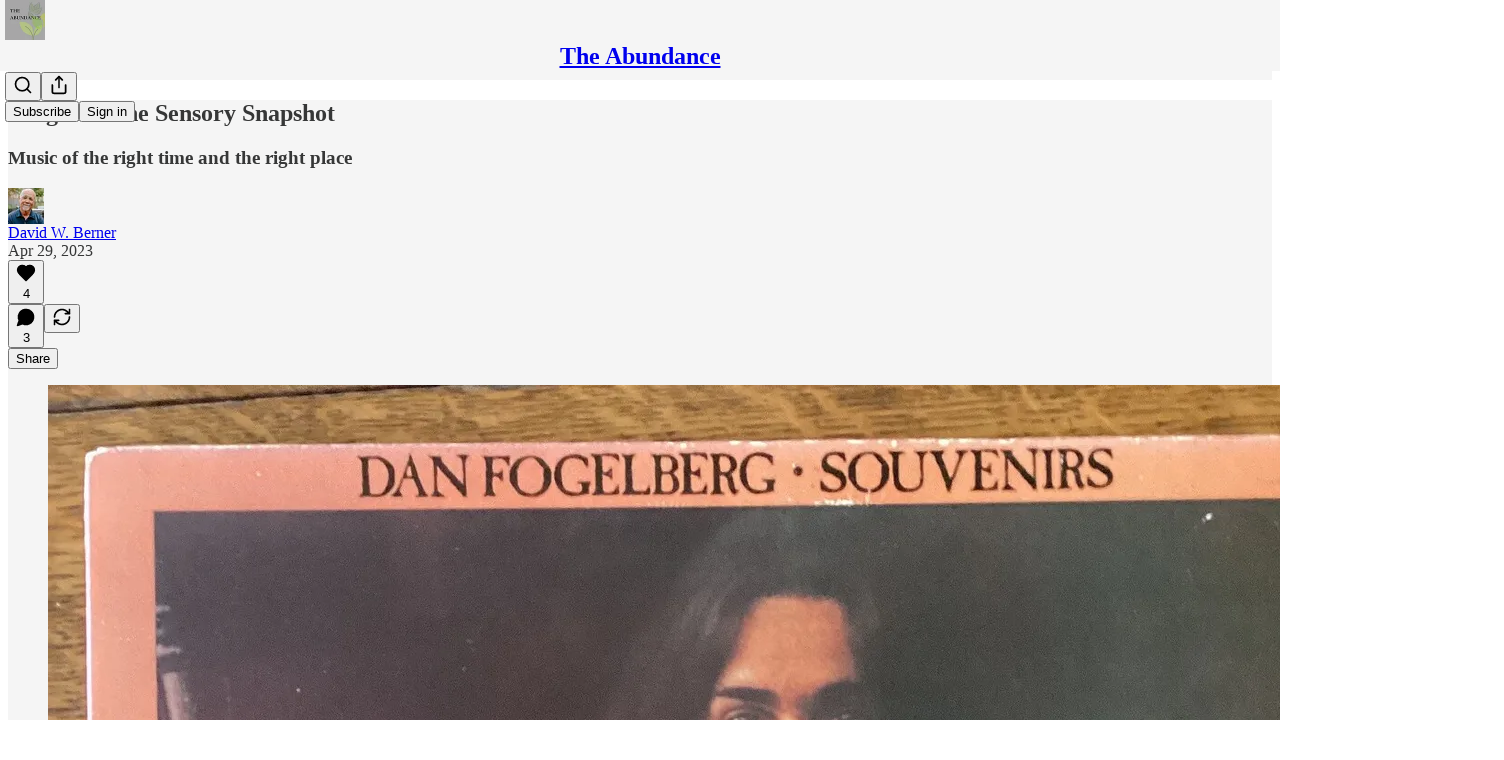

--- FILE ---
content_type: text/html; charset=utf-8
request_url: https://www.youtube-nocookie.com/embed/SevrJ6DQL48?rel=0&autoplay=0&showinfo=0&enablejsapi=0
body_size: 49401
content:
<!DOCTYPE html><html lang="en" dir="ltr" data-cast-api-enabled="true"><head><meta name="viewport" content="width=device-width, initial-scale=1"><script nonce="YWPyX9c4DTxQ7JmYOwALrg">if ('undefined' == typeof Symbol || 'undefined' == typeof Symbol.iterator) {delete Array.prototype.entries;}</script><style name="www-roboto" nonce="x-2sDZi38Q7ksh2MfReUDQ">@font-face{font-family:'Roboto';font-style:normal;font-weight:400;font-stretch:100%;src:url(//fonts.gstatic.com/s/roboto/v48/KFO7CnqEu92Fr1ME7kSn66aGLdTylUAMa3GUBHMdazTgWw.woff2)format('woff2');unicode-range:U+0460-052F,U+1C80-1C8A,U+20B4,U+2DE0-2DFF,U+A640-A69F,U+FE2E-FE2F;}@font-face{font-family:'Roboto';font-style:normal;font-weight:400;font-stretch:100%;src:url(//fonts.gstatic.com/s/roboto/v48/KFO7CnqEu92Fr1ME7kSn66aGLdTylUAMa3iUBHMdazTgWw.woff2)format('woff2');unicode-range:U+0301,U+0400-045F,U+0490-0491,U+04B0-04B1,U+2116;}@font-face{font-family:'Roboto';font-style:normal;font-weight:400;font-stretch:100%;src:url(//fonts.gstatic.com/s/roboto/v48/KFO7CnqEu92Fr1ME7kSn66aGLdTylUAMa3CUBHMdazTgWw.woff2)format('woff2');unicode-range:U+1F00-1FFF;}@font-face{font-family:'Roboto';font-style:normal;font-weight:400;font-stretch:100%;src:url(//fonts.gstatic.com/s/roboto/v48/KFO7CnqEu92Fr1ME7kSn66aGLdTylUAMa3-UBHMdazTgWw.woff2)format('woff2');unicode-range:U+0370-0377,U+037A-037F,U+0384-038A,U+038C,U+038E-03A1,U+03A3-03FF;}@font-face{font-family:'Roboto';font-style:normal;font-weight:400;font-stretch:100%;src:url(//fonts.gstatic.com/s/roboto/v48/KFO7CnqEu92Fr1ME7kSn66aGLdTylUAMawCUBHMdazTgWw.woff2)format('woff2');unicode-range:U+0302-0303,U+0305,U+0307-0308,U+0310,U+0312,U+0315,U+031A,U+0326-0327,U+032C,U+032F-0330,U+0332-0333,U+0338,U+033A,U+0346,U+034D,U+0391-03A1,U+03A3-03A9,U+03B1-03C9,U+03D1,U+03D5-03D6,U+03F0-03F1,U+03F4-03F5,U+2016-2017,U+2034-2038,U+203C,U+2040,U+2043,U+2047,U+2050,U+2057,U+205F,U+2070-2071,U+2074-208E,U+2090-209C,U+20D0-20DC,U+20E1,U+20E5-20EF,U+2100-2112,U+2114-2115,U+2117-2121,U+2123-214F,U+2190,U+2192,U+2194-21AE,U+21B0-21E5,U+21F1-21F2,U+21F4-2211,U+2213-2214,U+2216-22FF,U+2308-230B,U+2310,U+2319,U+231C-2321,U+2336-237A,U+237C,U+2395,U+239B-23B7,U+23D0,U+23DC-23E1,U+2474-2475,U+25AF,U+25B3,U+25B7,U+25BD,U+25C1,U+25CA,U+25CC,U+25FB,U+266D-266F,U+27C0-27FF,U+2900-2AFF,U+2B0E-2B11,U+2B30-2B4C,U+2BFE,U+3030,U+FF5B,U+FF5D,U+1D400-1D7FF,U+1EE00-1EEFF;}@font-face{font-family:'Roboto';font-style:normal;font-weight:400;font-stretch:100%;src:url(//fonts.gstatic.com/s/roboto/v48/KFO7CnqEu92Fr1ME7kSn66aGLdTylUAMaxKUBHMdazTgWw.woff2)format('woff2');unicode-range:U+0001-000C,U+000E-001F,U+007F-009F,U+20DD-20E0,U+20E2-20E4,U+2150-218F,U+2190,U+2192,U+2194-2199,U+21AF,U+21E6-21F0,U+21F3,U+2218-2219,U+2299,U+22C4-22C6,U+2300-243F,U+2440-244A,U+2460-24FF,U+25A0-27BF,U+2800-28FF,U+2921-2922,U+2981,U+29BF,U+29EB,U+2B00-2BFF,U+4DC0-4DFF,U+FFF9-FFFB,U+10140-1018E,U+10190-1019C,U+101A0,U+101D0-101FD,U+102E0-102FB,U+10E60-10E7E,U+1D2C0-1D2D3,U+1D2E0-1D37F,U+1F000-1F0FF,U+1F100-1F1AD,U+1F1E6-1F1FF,U+1F30D-1F30F,U+1F315,U+1F31C,U+1F31E,U+1F320-1F32C,U+1F336,U+1F378,U+1F37D,U+1F382,U+1F393-1F39F,U+1F3A7-1F3A8,U+1F3AC-1F3AF,U+1F3C2,U+1F3C4-1F3C6,U+1F3CA-1F3CE,U+1F3D4-1F3E0,U+1F3ED,U+1F3F1-1F3F3,U+1F3F5-1F3F7,U+1F408,U+1F415,U+1F41F,U+1F426,U+1F43F,U+1F441-1F442,U+1F444,U+1F446-1F449,U+1F44C-1F44E,U+1F453,U+1F46A,U+1F47D,U+1F4A3,U+1F4B0,U+1F4B3,U+1F4B9,U+1F4BB,U+1F4BF,U+1F4C8-1F4CB,U+1F4D6,U+1F4DA,U+1F4DF,U+1F4E3-1F4E6,U+1F4EA-1F4ED,U+1F4F7,U+1F4F9-1F4FB,U+1F4FD-1F4FE,U+1F503,U+1F507-1F50B,U+1F50D,U+1F512-1F513,U+1F53E-1F54A,U+1F54F-1F5FA,U+1F610,U+1F650-1F67F,U+1F687,U+1F68D,U+1F691,U+1F694,U+1F698,U+1F6AD,U+1F6B2,U+1F6B9-1F6BA,U+1F6BC,U+1F6C6-1F6CF,U+1F6D3-1F6D7,U+1F6E0-1F6EA,U+1F6F0-1F6F3,U+1F6F7-1F6FC,U+1F700-1F7FF,U+1F800-1F80B,U+1F810-1F847,U+1F850-1F859,U+1F860-1F887,U+1F890-1F8AD,U+1F8B0-1F8BB,U+1F8C0-1F8C1,U+1F900-1F90B,U+1F93B,U+1F946,U+1F984,U+1F996,U+1F9E9,U+1FA00-1FA6F,U+1FA70-1FA7C,U+1FA80-1FA89,U+1FA8F-1FAC6,U+1FACE-1FADC,U+1FADF-1FAE9,U+1FAF0-1FAF8,U+1FB00-1FBFF;}@font-face{font-family:'Roboto';font-style:normal;font-weight:400;font-stretch:100%;src:url(//fonts.gstatic.com/s/roboto/v48/KFO7CnqEu92Fr1ME7kSn66aGLdTylUAMa3OUBHMdazTgWw.woff2)format('woff2');unicode-range:U+0102-0103,U+0110-0111,U+0128-0129,U+0168-0169,U+01A0-01A1,U+01AF-01B0,U+0300-0301,U+0303-0304,U+0308-0309,U+0323,U+0329,U+1EA0-1EF9,U+20AB;}@font-face{font-family:'Roboto';font-style:normal;font-weight:400;font-stretch:100%;src:url(//fonts.gstatic.com/s/roboto/v48/KFO7CnqEu92Fr1ME7kSn66aGLdTylUAMa3KUBHMdazTgWw.woff2)format('woff2');unicode-range:U+0100-02BA,U+02BD-02C5,U+02C7-02CC,U+02CE-02D7,U+02DD-02FF,U+0304,U+0308,U+0329,U+1D00-1DBF,U+1E00-1E9F,U+1EF2-1EFF,U+2020,U+20A0-20AB,U+20AD-20C0,U+2113,U+2C60-2C7F,U+A720-A7FF;}@font-face{font-family:'Roboto';font-style:normal;font-weight:400;font-stretch:100%;src:url(//fonts.gstatic.com/s/roboto/v48/KFO7CnqEu92Fr1ME7kSn66aGLdTylUAMa3yUBHMdazQ.woff2)format('woff2');unicode-range:U+0000-00FF,U+0131,U+0152-0153,U+02BB-02BC,U+02C6,U+02DA,U+02DC,U+0304,U+0308,U+0329,U+2000-206F,U+20AC,U+2122,U+2191,U+2193,U+2212,U+2215,U+FEFF,U+FFFD;}@font-face{font-family:'Roboto';font-style:normal;font-weight:500;font-stretch:100%;src:url(//fonts.gstatic.com/s/roboto/v48/KFO7CnqEu92Fr1ME7kSn66aGLdTylUAMa3GUBHMdazTgWw.woff2)format('woff2');unicode-range:U+0460-052F,U+1C80-1C8A,U+20B4,U+2DE0-2DFF,U+A640-A69F,U+FE2E-FE2F;}@font-face{font-family:'Roboto';font-style:normal;font-weight:500;font-stretch:100%;src:url(//fonts.gstatic.com/s/roboto/v48/KFO7CnqEu92Fr1ME7kSn66aGLdTylUAMa3iUBHMdazTgWw.woff2)format('woff2');unicode-range:U+0301,U+0400-045F,U+0490-0491,U+04B0-04B1,U+2116;}@font-face{font-family:'Roboto';font-style:normal;font-weight:500;font-stretch:100%;src:url(//fonts.gstatic.com/s/roboto/v48/KFO7CnqEu92Fr1ME7kSn66aGLdTylUAMa3CUBHMdazTgWw.woff2)format('woff2');unicode-range:U+1F00-1FFF;}@font-face{font-family:'Roboto';font-style:normal;font-weight:500;font-stretch:100%;src:url(//fonts.gstatic.com/s/roboto/v48/KFO7CnqEu92Fr1ME7kSn66aGLdTylUAMa3-UBHMdazTgWw.woff2)format('woff2');unicode-range:U+0370-0377,U+037A-037F,U+0384-038A,U+038C,U+038E-03A1,U+03A3-03FF;}@font-face{font-family:'Roboto';font-style:normal;font-weight:500;font-stretch:100%;src:url(//fonts.gstatic.com/s/roboto/v48/KFO7CnqEu92Fr1ME7kSn66aGLdTylUAMawCUBHMdazTgWw.woff2)format('woff2');unicode-range:U+0302-0303,U+0305,U+0307-0308,U+0310,U+0312,U+0315,U+031A,U+0326-0327,U+032C,U+032F-0330,U+0332-0333,U+0338,U+033A,U+0346,U+034D,U+0391-03A1,U+03A3-03A9,U+03B1-03C9,U+03D1,U+03D5-03D6,U+03F0-03F1,U+03F4-03F5,U+2016-2017,U+2034-2038,U+203C,U+2040,U+2043,U+2047,U+2050,U+2057,U+205F,U+2070-2071,U+2074-208E,U+2090-209C,U+20D0-20DC,U+20E1,U+20E5-20EF,U+2100-2112,U+2114-2115,U+2117-2121,U+2123-214F,U+2190,U+2192,U+2194-21AE,U+21B0-21E5,U+21F1-21F2,U+21F4-2211,U+2213-2214,U+2216-22FF,U+2308-230B,U+2310,U+2319,U+231C-2321,U+2336-237A,U+237C,U+2395,U+239B-23B7,U+23D0,U+23DC-23E1,U+2474-2475,U+25AF,U+25B3,U+25B7,U+25BD,U+25C1,U+25CA,U+25CC,U+25FB,U+266D-266F,U+27C0-27FF,U+2900-2AFF,U+2B0E-2B11,U+2B30-2B4C,U+2BFE,U+3030,U+FF5B,U+FF5D,U+1D400-1D7FF,U+1EE00-1EEFF;}@font-face{font-family:'Roboto';font-style:normal;font-weight:500;font-stretch:100%;src:url(//fonts.gstatic.com/s/roboto/v48/KFO7CnqEu92Fr1ME7kSn66aGLdTylUAMaxKUBHMdazTgWw.woff2)format('woff2');unicode-range:U+0001-000C,U+000E-001F,U+007F-009F,U+20DD-20E0,U+20E2-20E4,U+2150-218F,U+2190,U+2192,U+2194-2199,U+21AF,U+21E6-21F0,U+21F3,U+2218-2219,U+2299,U+22C4-22C6,U+2300-243F,U+2440-244A,U+2460-24FF,U+25A0-27BF,U+2800-28FF,U+2921-2922,U+2981,U+29BF,U+29EB,U+2B00-2BFF,U+4DC0-4DFF,U+FFF9-FFFB,U+10140-1018E,U+10190-1019C,U+101A0,U+101D0-101FD,U+102E0-102FB,U+10E60-10E7E,U+1D2C0-1D2D3,U+1D2E0-1D37F,U+1F000-1F0FF,U+1F100-1F1AD,U+1F1E6-1F1FF,U+1F30D-1F30F,U+1F315,U+1F31C,U+1F31E,U+1F320-1F32C,U+1F336,U+1F378,U+1F37D,U+1F382,U+1F393-1F39F,U+1F3A7-1F3A8,U+1F3AC-1F3AF,U+1F3C2,U+1F3C4-1F3C6,U+1F3CA-1F3CE,U+1F3D4-1F3E0,U+1F3ED,U+1F3F1-1F3F3,U+1F3F5-1F3F7,U+1F408,U+1F415,U+1F41F,U+1F426,U+1F43F,U+1F441-1F442,U+1F444,U+1F446-1F449,U+1F44C-1F44E,U+1F453,U+1F46A,U+1F47D,U+1F4A3,U+1F4B0,U+1F4B3,U+1F4B9,U+1F4BB,U+1F4BF,U+1F4C8-1F4CB,U+1F4D6,U+1F4DA,U+1F4DF,U+1F4E3-1F4E6,U+1F4EA-1F4ED,U+1F4F7,U+1F4F9-1F4FB,U+1F4FD-1F4FE,U+1F503,U+1F507-1F50B,U+1F50D,U+1F512-1F513,U+1F53E-1F54A,U+1F54F-1F5FA,U+1F610,U+1F650-1F67F,U+1F687,U+1F68D,U+1F691,U+1F694,U+1F698,U+1F6AD,U+1F6B2,U+1F6B9-1F6BA,U+1F6BC,U+1F6C6-1F6CF,U+1F6D3-1F6D7,U+1F6E0-1F6EA,U+1F6F0-1F6F3,U+1F6F7-1F6FC,U+1F700-1F7FF,U+1F800-1F80B,U+1F810-1F847,U+1F850-1F859,U+1F860-1F887,U+1F890-1F8AD,U+1F8B0-1F8BB,U+1F8C0-1F8C1,U+1F900-1F90B,U+1F93B,U+1F946,U+1F984,U+1F996,U+1F9E9,U+1FA00-1FA6F,U+1FA70-1FA7C,U+1FA80-1FA89,U+1FA8F-1FAC6,U+1FACE-1FADC,U+1FADF-1FAE9,U+1FAF0-1FAF8,U+1FB00-1FBFF;}@font-face{font-family:'Roboto';font-style:normal;font-weight:500;font-stretch:100%;src:url(//fonts.gstatic.com/s/roboto/v48/KFO7CnqEu92Fr1ME7kSn66aGLdTylUAMa3OUBHMdazTgWw.woff2)format('woff2');unicode-range:U+0102-0103,U+0110-0111,U+0128-0129,U+0168-0169,U+01A0-01A1,U+01AF-01B0,U+0300-0301,U+0303-0304,U+0308-0309,U+0323,U+0329,U+1EA0-1EF9,U+20AB;}@font-face{font-family:'Roboto';font-style:normal;font-weight:500;font-stretch:100%;src:url(//fonts.gstatic.com/s/roboto/v48/KFO7CnqEu92Fr1ME7kSn66aGLdTylUAMa3KUBHMdazTgWw.woff2)format('woff2');unicode-range:U+0100-02BA,U+02BD-02C5,U+02C7-02CC,U+02CE-02D7,U+02DD-02FF,U+0304,U+0308,U+0329,U+1D00-1DBF,U+1E00-1E9F,U+1EF2-1EFF,U+2020,U+20A0-20AB,U+20AD-20C0,U+2113,U+2C60-2C7F,U+A720-A7FF;}@font-face{font-family:'Roboto';font-style:normal;font-weight:500;font-stretch:100%;src:url(//fonts.gstatic.com/s/roboto/v48/KFO7CnqEu92Fr1ME7kSn66aGLdTylUAMa3yUBHMdazQ.woff2)format('woff2');unicode-range:U+0000-00FF,U+0131,U+0152-0153,U+02BB-02BC,U+02C6,U+02DA,U+02DC,U+0304,U+0308,U+0329,U+2000-206F,U+20AC,U+2122,U+2191,U+2193,U+2212,U+2215,U+FEFF,U+FFFD;}</style><script name="www-roboto" nonce="YWPyX9c4DTxQ7JmYOwALrg">if (document.fonts && document.fonts.load) {document.fonts.load("400 10pt Roboto", "E"); document.fonts.load("500 10pt Roboto", "E");}</script><link rel="stylesheet" href="/s/player/0e380a3c/www-player.css" name="www-player" nonce="x-2sDZi38Q7ksh2MfReUDQ"><style nonce="x-2sDZi38Q7ksh2MfReUDQ">html {overflow: hidden;}body {font: 12px Roboto, Arial, sans-serif; background-color: #000; color: #fff; height: 100%; width: 100%; overflow: hidden; position: absolute; margin: 0; padding: 0;}#player {width: 100%; height: 100%;}h1 {text-align: center; color: #fff;}h3 {margin-top: 6px; margin-bottom: 3px;}.player-unavailable {position: absolute; top: 0; left: 0; right: 0; bottom: 0; padding: 25px; font-size: 13px; background: url(/img/meh7.png) 50% 65% no-repeat;}.player-unavailable .message {text-align: left; margin: 0 -5px 15px; padding: 0 5px 14px; border-bottom: 1px solid #888; font-size: 19px; font-weight: normal;}.player-unavailable a {color: #167ac6; text-decoration: none;}</style><script nonce="YWPyX9c4DTxQ7JmYOwALrg">var ytcsi={gt:function(n){n=(n||"")+"data_";return ytcsi[n]||(ytcsi[n]={tick:{},info:{},gel:{preLoggedGelInfos:[]}})},now:window.performance&&window.performance.timing&&window.performance.now&&window.performance.timing.navigationStart?function(){return window.performance.timing.navigationStart+window.performance.now()}:function(){return(new Date).getTime()},tick:function(l,t,n){var ticks=ytcsi.gt(n).tick;var v=t||ytcsi.now();if(ticks[l]){ticks["_"+l]=ticks["_"+l]||[ticks[l]];ticks["_"+l].push(v)}ticks[l]=
v},info:function(k,v,n){ytcsi.gt(n).info[k]=v},infoGel:function(p,n){ytcsi.gt(n).gel.preLoggedGelInfos.push(p)},setStart:function(t,n){ytcsi.tick("_start",t,n)}};
(function(w,d){function isGecko(){if(!w.navigator)return false;try{if(w.navigator.userAgentData&&w.navigator.userAgentData.brands&&w.navigator.userAgentData.brands.length){var brands=w.navigator.userAgentData.brands;var i=0;for(;i<brands.length;i++)if(brands[i]&&brands[i].brand==="Firefox")return true;return false}}catch(e){setTimeout(function(){throw e;})}if(!w.navigator.userAgent)return false;var ua=w.navigator.userAgent;return ua.indexOf("Gecko")>0&&ua.toLowerCase().indexOf("webkit")<0&&ua.indexOf("Edge")<
0&&ua.indexOf("Trident")<0&&ua.indexOf("MSIE")<0}ytcsi.setStart(w.performance?w.performance.timing.responseStart:null);var isPrerender=(d.visibilityState||d.webkitVisibilityState)=="prerender";var vName=!d.visibilityState&&d.webkitVisibilityState?"webkitvisibilitychange":"visibilitychange";if(isPrerender){var startTick=function(){ytcsi.setStart();d.removeEventListener(vName,startTick)};d.addEventListener(vName,startTick,false)}if(d.addEventListener)d.addEventListener(vName,function(){ytcsi.tick("vc")},
false);if(isGecko()){var isHidden=(d.visibilityState||d.webkitVisibilityState)=="hidden";if(isHidden)ytcsi.tick("vc")}var slt=function(el,t){setTimeout(function(){var n=ytcsi.now();el.loadTime=n;if(el.slt)el.slt()},t)};w.__ytRIL=function(el){if(!el.getAttribute("data-thumb"))if(w.requestAnimationFrame)w.requestAnimationFrame(function(){slt(el,0)});else slt(el,16)}})(window,document);
</script><script nonce="YWPyX9c4DTxQ7JmYOwALrg">var ytcfg={d:function(){return window.yt&&yt.config_||ytcfg.data_||(ytcfg.data_={})},get:function(k,o){return k in ytcfg.d()?ytcfg.d()[k]:o},set:function(){var a=arguments;if(a.length>1)ytcfg.d()[a[0]]=a[1];else{var k;for(k in a[0])ytcfg.d()[k]=a[0][k]}}};
ytcfg.set({"CLIENT_CANARY_STATE":"none","DEVICE":"cbr\u003dChrome\u0026cbrand\u003dapple\u0026cbrver\u003d131.0.0.0\u0026ceng\u003dWebKit\u0026cengver\u003d537.36\u0026cos\u003dMacintosh\u0026cosver\u003d10_15_7\u0026cplatform\u003dDESKTOP","EVENT_ID":"Yf5nae3RJ6DI_tcPqoS22QU","EXPERIMENT_FLAGS":{"ab_det_apm":true,"ab_det_el_h":true,"ab_det_el_h_v2":true,"ab_det_em_inj":true,"ab_l_sig_st":true,"ab_l_sig_st_e":true,"ab_sa_ef":true,"action_companion_center_align_description":true,"allow_skip_networkless":true,"always_send_and_write":true,"att_web_record_metrics":true,"attmusi":true,"c3_enable_button_impression_logging":true,"c3_watch_page_component":true,"cancel_pending_navs":true,"clean_up_manual_attribution_header":true,"config_age_report_killswitch":true,"cow_optimize_idom_compat":true,"csi_config_handling_infra":true,"csi_on_gel":true,"delhi_mweb_colorful_sd":true,"delhi_mweb_colorful_sd_v2":true,"deprecate_csi_has_info":true,"deprecate_pair_servlet_enabled":true,"desktop_sparkles_light_cta_button":true,"disable_cached_masthead_data":true,"disable_child_node_auto_formatted_strings":true,"disable_enf_isd":true,"disable_log_to_visitor_layer":true,"disable_pacf_logging_for_memory_limited_tv":true,"embeds_enable_eid_enforcement_for_youtube":true,"embeds_enable_info_panel_dismissal":true,"embeds_enable_pfp_always_unbranded":true,"embeds_muted_autoplay_sound_fix":true,"embeds_serve_es6_client":true,"embeds_web_nwl_disable_nocookie":true,"embeds_web_updated_shorts_definition_fix":true,"enable_active_view_display_ad_renderer_web_home":true,"enable_ad_disclosure_banner_a11y_fix":true,"enable_chips_shelf_view_model_fully_reactive":true,"enable_client_creator_goal_ticker_bar_revamp":true,"enable_client_only_wiz_direct_reactions":true,"enable_client_sli_logging":true,"enable_client_streamz_web":true,"enable_client_ve_spec":true,"enable_cloud_save_error_popup_after_retry":true,"enable_cookie_reissue_iframe":true,"enable_dai_sdf_h5_preroll":true,"enable_datasync_id_header_in_web_vss_pings":true,"enable_default_mono_cta_migration_web_client":true,"enable_dma_post_enforcement":true,"enable_docked_chat_messages":true,"enable_entity_store_from_dependency_injection":true,"enable_inline_muted_playback_on_web_search":true,"enable_inline_muted_playback_on_web_search_for_vdc":true,"enable_inline_muted_playback_on_web_search_for_vdcb":true,"enable_is_extended_monitoring":true,"enable_is_mini_app_page_active_bugfix":true,"enable_live_overlay_feed_in_live_chat":true,"enable_logging_first_user_action_after_game_ready":true,"enable_ltc_param_fetch_from_innertube":true,"enable_masthead_mweb_padding_fix":true,"enable_menu_renderer_button_in_mweb_hclr":true,"enable_mini_app_command_handler_mweb_fix":true,"enable_mini_app_iframe_loaded_logging":true,"enable_mini_guide_downloads_item":true,"enable_mixed_direction_formatted_strings":true,"enable_mweb_livestream_ui_update":true,"enable_mweb_new_caption_language_picker":true,"enable_names_handles_account_switcher":true,"enable_network_request_logging_on_game_events":true,"enable_new_paid_product_placement":true,"enable_obtaining_ppn_query_param":true,"enable_open_in_new_tab_icon_for_short_dr_for_desktop_search":true,"enable_open_yt_content":true,"enable_origin_query_parameter_bugfix":true,"enable_pause_ads_on_ytv_html5":true,"enable_payments_purchase_manager":true,"enable_pdp_icon_prefetch":true,"enable_pl_r_si_fa":true,"enable_place_pivot_url":true,"enable_playable_a11y_label_with_badge_text":true,"enable_pv_screen_modern_text":true,"enable_removing_navbar_title_on_hashtag_page_mweb":true,"enable_resetting_scroll_position_on_flow_change":true,"enable_rta_manager":true,"enable_sdf_companion_h5":true,"enable_sdf_dai_h5_midroll":true,"enable_sdf_h5_endemic_mid_post_roll":true,"enable_sdf_on_h5_unplugged_vod_midroll":true,"enable_sdf_shorts_player_bytes_h5":true,"enable_sdk_performance_network_logging":true,"enable_sending_unwrapped_game_audio_as_serialized_metadata":true,"enable_sfv_effect_pivot_url":true,"enable_shorts_new_carousel":true,"enable_skip_ad_guidance_prompt":true,"enable_skippable_ads_for_unplugged_ad_pod":true,"enable_smearing_expansion_dai":true,"enable_third_party_info":true,"enable_time_out_messages":true,"enable_timeline_view_modern_transcript_fe":true,"enable_video_display_compact_button_group_for_desktop_search":true,"enable_watch_next_pause_autoplay_lact":true,"enable_web_home_top_landscape_image_layout_level_click":true,"enable_web_tiered_gel":true,"enable_window_constrained_buy_flow_dialog":true,"enable_wiz_queue_effect_and_on_init_initial_runs":true,"enable_ypc_spinners":true,"enable_yt_ata_iframe_authuser":true,"export_networkless_options":true,"export_player_version_to_ytconfig":true,"fill_single_video_with_notify_to_lasr":true,"fix_ad_miniplayer_controls_rendering":true,"fix_ads_tracking_for_swf_config_deprecation_mweb":true,"h5_companion_enable_adcpn_macro_substitution_for_click_pings":true,"h5_inplayer_enable_adcpn_macro_substitution_for_click_pings":true,"h5_reset_cache_and_filter_before_update_masthead":true,"hide_channel_creation_title_for_mweb":true,"high_ccv_client_side_caching_h5":true,"html5_log_trigger_events_with_debug_data":true,"html5_ssdai_enable_media_end_cue_range":true,"il_attach_cache_limit":true,"il_use_view_model_logging_context":true,"is_browser_support_for_webcam_streaming":true,"json_condensed_response":true,"kev_adb_pg":true,"kevlar_display_downloads_numbers":true,"kevlar_gel_error_routing":true,"kevlar_modern_downloads_extra_compact":true,"kevlar_modern_downloads_page":true,"kevlar_modern_downloads_skip_downloads_title":true,"kevlar_watch_cinematics":true,"live_chat_enable_controller_extraction":true,"live_chat_enable_rta_manager":true,"live_chat_increased_min_height":true,"log_click_with_layer_from_element_in_command_handler":true,"log_errors_through_nwl_on_retry":true,"mdx_enable_privacy_disclosure_ui":true,"mdx_load_cast_api_bootstrap_script":true,"medium_progress_bar_modification":true,"migrate_remaining_web_ad_badges_to_innertube":true,"mobile_account_menu_refresh":true,"mweb_a11y_enable_player_controls_invisible_toggle":true,"mweb_account_linking_noapp":true,"mweb_after_render_to_scheduler":true,"mweb_allow_modern_search_suggest_behavior":true,"mweb_animated_actions":true,"mweb_app_upsell_button_direct_to_app":true,"mweb_big_progress_bar":true,"mweb_c3_disable_carve_out":true,"mweb_c3_disable_carve_out_keep_external_links":true,"mweb_c3_enable_adaptive_signals":true,"mweb_c3_endscreen":true,"mweb_c3_endscreen_v2":true,"mweb_c3_library_page_enable_recent_shelf":true,"mweb_c3_remove_web_navigation_endpoint_data":true,"mweb_c3_use_canonical_from_player_response":true,"mweb_cinematic_watch":true,"mweb_command_handler":true,"mweb_delay_watch_initial_data":true,"mweb_disable_searchbar_scroll":true,"mweb_enable_fine_scrubbing_for_recs":true,"mweb_enable_keto_batch_player_fullscreen":true,"mweb_enable_keto_batch_player_progress_bar":true,"mweb_enable_keto_batch_player_tooltips":true,"mweb_enable_lockup_view_model_for_ucp":true,"mweb_enable_more_drawer":true,"mweb_enable_optional_fullscreen_landscape_locking":true,"mweb_enable_overlay_touch_manager":true,"mweb_enable_premium_carve_out_fix":true,"mweb_enable_refresh_detection":true,"mweb_enable_search_imp":true,"mweb_enable_sequence_signal":true,"mweb_enable_shorts_pivot_button":true,"mweb_enable_shorts_video_preload":true,"mweb_enable_skippables_on_jio_phone":true,"mweb_enable_storyboards":true,"mweb_enable_two_line_title_on_shorts":true,"mweb_enable_varispeed_controller":true,"mweb_enable_warm_channel_requests":true,"mweb_enable_watch_feed_infinite_scroll":true,"mweb_enable_wrapped_unplugged_pause_membership_dialog_renderer":true,"mweb_filter_video_format_in_webfe":true,"mweb_fix_livestream_seeking":true,"mweb_fix_monitor_visibility_after_render":true,"mweb_fix_section_list_continuation_item_renderers":true,"mweb_force_ios_fallback_to_native_control":true,"mweb_fp_auto_fullscreen":true,"mweb_fullscreen_controls":true,"mweb_fullscreen_controls_action_buttons":true,"mweb_fullscreen_watch_system":true,"mweb_home_reactive_shorts":true,"mweb_innertube_search_command":true,"mweb_kaios_enable_autoplay_switch_view_model":true,"mweb_lang_in_html":true,"mweb_like_button_synced_with_entities":true,"mweb_logo_use_home_page_ve":true,"mweb_module_decoration":true,"mweb_native_control_in_faux_fullscreen_shared":true,"mweb_panel_container_inert":true,"mweb_player_control_on_hover":true,"mweb_player_delhi_dtts":true,"mweb_player_settings_use_bottom_sheet":true,"mweb_player_show_previous_next_buttons_in_playlist":true,"mweb_player_skip_no_op_state_changes":true,"mweb_player_user_select_none":true,"mweb_playlist_engagement_panel":true,"mweb_progress_bar_seek_on_mouse_click":true,"mweb_pull_2_full":true,"mweb_pull_2_full_enable_touch_handlers":true,"mweb_schedule_warm_watch_response":true,"mweb_searchbox_legacy_navigation":true,"mweb_see_fewer_shorts":true,"mweb_sheets_ui_refresh":true,"mweb_shorts_comments_panel_id_change":true,"mweb_shorts_early_continuation":true,"mweb_show_ios_smart_banner":true,"mweb_use_server_url_on_startup":true,"mweb_watch_captions_enable_auto_translate":true,"mweb_watch_captions_set_default_size":true,"mweb_watch_stop_scheduler_on_player_response":true,"mweb_watchfeed_big_thumbnails":true,"mweb_yt_searchbox":true,"networkless_logging":true,"no_client_ve_attach_unless_shown":true,"nwl_send_from_memory_when_online":true,"pageid_as_header_web":true,"playback_settings_use_switch_menu":true,"player_controls_autonav_fix":true,"player_controls_skip_double_signal_update":true,"polymer_bad_build_labels":true,"polymer_verifiy_app_state":true,"qoe_send_and_write":true,"remove_masthead_channel_banner_on_refresh":true,"remove_slot_id_exited_trigger_for_dai_in_player_slot_expire":true,"replace_client_url_parsing_with_server_signal":true,"service_worker_enabled":true,"service_worker_push_enabled":true,"service_worker_push_home_page_prompt":true,"service_worker_push_watch_page_prompt":true,"shell_load_gcf":true,"shorten_initial_gel_batch_timeout":true,"should_use_yt_voice_endpoint_in_kaios":true,"skip_invalid_ytcsi_ticks":true,"skip_setting_info_in_csi_data_object":true,"smarter_ve_dedupping":true,"speedmaster_no_seek":true,"start_client_gcf_mweb":true,"stop_handling_click_for_non_rendering_overlay_layout":true,"suppress_error_204_logging":true,"synced_panel_scrolling_controller":true,"use_event_time_ms_header":true,"use_fifo_for_networkless":true,"use_player_abuse_bg_library":true,"use_request_time_ms_header":true,"use_session_based_sampling":true,"use_thumbnail_overlay_time_status_renderer_for_live_badge":true,"use_ts_visibilitylogger":true,"vss_final_ping_send_and_write":true,"vss_playback_use_send_and_write":true,"web_adaptive_repeat_ase":true,"web_always_load_chat_support":true,"web_animated_like":true,"web_api_url":true,"web_autonav_allow_off_by_default":true,"web_button_vm_refactor_disabled":true,"web_c3_log_app_init_finish":true,"web_csi_action_sampling_enabled":true,"web_dedupe_ve_grafting":true,"web_disable_backdrop_filter":true,"web_enable_ab_rsp_cl":true,"web_enable_course_icon_update":true,"web_enable_error_204":true,"web_enable_horizontal_video_attributes_section":true,"web_fix_segmented_like_dislike_undefined":true,"web_gcf_hashes_innertube":true,"web_gel_timeout_cap":true,"web_metadata_carousel_elref_bugfix":true,"web_parent_target_for_sheets":true,"web_persist_server_autonav_state_on_client":true,"web_playback_associated_log_ctt":true,"web_playback_associated_ve":true,"web_prefetch_preload_video":true,"web_progress_bar_draggable":true,"web_resizable_advertiser_banner_on_masthead_safari_fix":true,"web_scheduler_auto_init":true,"web_shorts_just_watched_on_channel_and_pivot_study":true,"web_shorts_just_watched_overlay":true,"web_shorts_pivot_button_view_model_reactive":true,"web_update_panel_visibility_logging_fix":true,"web_video_attribute_view_model_a11y_fix":true,"web_watch_controls_state_signals":true,"web_wiz_attributed_string":true,"web_yt_config_context":true,"webfe_mweb_watch_microdata":true,"webfe_watch_shorts_canonical_url_fix":true,"webpo_exit_on_net_err":true,"wiz_diff_overwritable":true,"wiz_memoize_stamper_items":true,"woffle_used_state_report":true,"wpo_gel_strz":true,"ytcp_paper_tooltip_use_scoped_owner_root":true,"ytidb_clear_embedded_player":true,"H5_async_logging_delay_ms":30000.0,"attention_logging_scroll_throttle":500.0,"autoplay_pause_by_lact_sampling_fraction":0.0,"cinematic_watch_effect_opacity":0.4,"log_window_onerror_fraction":0.1,"speedmaster_playback_rate":2.0,"tv_pacf_logging_sample_rate":0.01,"web_attention_logging_scroll_throttle":500.0,"web_load_prediction_threshold":0.1,"web_navigation_prediction_threshold":0.1,"web_pbj_log_warning_rate":0.0,"web_system_health_fraction":0.01,"ytidb_transaction_ended_event_rate_limit":0.02,"active_time_update_interval_ms":10000,"att_init_delay":500,"autoplay_pause_by_lact_sec":0,"botguard_async_snapshot_timeout_ms":3000,"check_navigator_accuracy_timeout_ms":0,"cinematic_watch_css_filter_blur_strength":40,"cinematic_watch_fade_out_duration":500,"close_webview_delay_ms":100,"cloud_save_game_data_rate_limit_ms":3000,"compression_disable_point":10,"custom_active_view_tos_timeout_ms":3600000,"embeds_widget_poll_interval_ms":0,"gel_min_batch_size":3,"gel_queue_timeout_max_ms":60000,"get_async_timeout_ms":60000,"hide_cta_for_home_web_video_ads_animate_in_time":2,"html5_byterate_soft_cap":0,"initial_gel_batch_timeout":2000,"max_body_size_to_compress":500000,"max_prefetch_window_sec_for_livestream_optimization":10,"min_prefetch_offset_sec_for_livestream_optimization":20,"mini_app_container_iframe_src_update_delay_ms":0,"multiple_preview_news_duration_time":11000,"mweb_c3_toast_duration_ms":5000,"mweb_deep_link_fallback_timeout_ms":10000,"mweb_delay_response_received_actions":100,"mweb_fp_dpad_rate_limit_ms":0,"mweb_fp_dpad_watch_title_clamp_lines":0,"mweb_history_manager_cache_size":100,"mweb_ios_fullscreen_playback_transition_delay_ms":500,"mweb_ios_fullscreen_system_pause_epilson_ms":0,"mweb_override_response_store_expiration_ms":0,"mweb_shorts_early_continuation_trigger_threshold":4,"mweb_w2w_max_age_seconds":0,"mweb_watch_captions_default_size":2,"neon_dark_launch_gradient_count":0,"network_polling_interval":30000,"play_click_interval_ms":30000,"play_ping_interval_ms":10000,"prefetch_comments_ms_after_video":0,"send_config_hash_timer":0,"service_worker_push_logged_out_prompt_watches":-1,"service_worker_push_prompt_cap":-1,"service_worker_push_prompt_delay_microseconds":3888000000000,"show_mini_app_ad_frequency_cap_ms":300000,"slow_compressions_before_abandon_count":4,"speedmaster_cancellation_movement_dp":10,"speedmaster_touch_activation_ms":500,"web_attention_logging_throttle":500,"web_foreground_heartbeat_interval_ms":28000,"web_gel_debounce_ms":10000,"web_logging_max_batch":100,"web_max_tracing_events":50,"web_tracing_session_replay":0,"wil_icon_max_concurrent_fetches":9999,"ytidb_remake_db_retries":3,"ytidb_reopen_db_retries":3,"WebClientReleaseProcessCritical__youtube_embeds_client_version_override":"","WebClientReleaseProcessCritical__youtube_embeds_web_client_version_override":"","WebClientReleaseProcessCritical__youtube_mweb_client_version_override":"","debug_forced_internalcountrycode":"","embeds_web_synth_ch_headers_banned_urls_regex":"","enable_web_media_service":"DISABLED","il_payload_scraping":"","live_chat_unicode_emoji_json_url":"https://www.gstatic.com/youtube/img/emojis/emojis-svg-9.json","mweb_deep_link_feature_tag_suffix":"11268432","mweb_enable_shorts_innertube_player_prefetch_trigger":"NONE","mweb_fp_dpad":"home,search,browse,channel,create_channel,experiments,settings,trending,oops,404,paid_memberships,sponsorship,premium,shorts","mweb_fp_dpad_linear_navigation":"","mweb_fp_dpad_linear_navigation_visitor":"","mweb_fp_dpad_visitor":"","mweb_preload_video_by_player_vars":"","mweb_sign_in_button_style":"STYLE_SUGGESTIVE_AVATAR","place_pivot_triggering_container_alternate":"","place_pivot_triggering_counterfactual_container_alternate":"","search_ui_mweb_searchbar_restyle":"DEFAULT","service_worker_push_force_notification_prompt_tag":"1","service_worker_scope":"/","suggest_exp_str":"","web_client_version_override":"","kevlar_command_handler_command_banlist":[],"mini_app_ids_without_game_ready":["UgkxHHtsak1SC8mRGHMZewc4HzeAY3yhPPmJ","Ugkx7OgzFqE6z_5Mtf4YsotGfQNII1DF_RBm"],"web_op_signal_type_banlist":[],"web_tracing_enabled_spans":["event","command"]},"GAPI_HINT_PARAMS":"m;/_/scs/abc-static/_/js/k\u003dgapi.gapi.en.FZb77tO2YW4.O/d\u003d1/rs\u003dAHpOoo8lqavmo6ayfVxZovyDiP6g3TOVSQ/m\u003d__features__","GAPI_HOST":"https://apis.google.com","GAPI_LOCALE":"en_US","GL":"US","HL":"en","HTML_DIR":"ltr","HTML_LANG":"en","INNERTUBE_API_KEY":"AIzaSyAO_FJ2SlqU8Q4STEHLGCilw_Y9_11qcW8","INNERTUBE_API_VERSION":"v1","INNERTUBE_CLIENT_NAME":"WEB_EMBEDDED_PLAYER","INNERTUBE_CLIENT_VERSION":"1.20260114.01.00","INNERTUBE_CONTEXT":{"client":{"hl":"en","gl":"US","remoteHost":"3.22.166.113","deviceMake":"Apple","deviceModel":"","visitorData":"Cgt4cXRBWUJEZlJPQSjh_J_LBjIKCgJVUxIEGgAgWA%3D%3D","userAgent":"Mozilla/5.0 (Macintosh; Intel Mac OS X 10_15_7) AppleWebKit/537.36 (KHTML, like Gecko) Chrome/131.0.0.0 Safari/537.36; ClaudeBot/1.0; +claudebot@anthropic.com),gzip(gfe)","clientName":"WEB_EMBEDDED_PLAYER","clientVersion":"1.20260114.01.00","osName":"Macintosh","osVersion":"10_15_7","originalUrl":"https://www.youtube-nocookie.com/embed/SevrJ6DQL48?rel\u003d0\u0026autoplay\u003d0\u0026showinfo\u003d0\u0026enablejsapi\u003d0","platform":"DESKTOP","clientFormFactor":"UNKNOWN_FORM_FACTOR","configInfo":{"appInstallData":"[base64]%3D%3D"},"browserName":"Chrome","browserVersion":"131.0.0.0","acceptHeader":"text/html,application/xhtml+xml,application/xml;q\u003d0.9,image/webp,image/apng,*/*;q\u003d0.8,application/signed-exchange;v\u003db3;q\u003d0.9","deviceExperimentId":"ChxOelU1TlRNeE9EazVNRGc0T1RrNE9EZ3dNZz09EOH8n8sGGOH8n8sG","rolloutToken":"CK7K6fTP-fKOMhColbaK8YuSAxiolbaK8YuSAw%3D%3D"},"user":{"lockedSafetyMode":false},"request":{"useSsl":true},"clickTracking":{"clickTrackingParams":"IhMIrYa2ivGLkgMVIKT/BB0qgi1b"},"thirdParty":{"embeddedPlayerContext":{"embeddedPlayerEncryptedContext":"AD5ZzFTqjEG6D42JFJ3_WR20P_KxPhQw7-81bCnHFBvJx5uGvrFIZjSlMfMy2TKvqhESLtaZGfLrJuF6RlJ_p9CNeosRLWusK6UNC7wXmE4AnZ-n_gOEXZvZGTsjM7fQhGSeV-kZSU0zbLMhdZ_fZDutwELHGMVH-UTahQWSyRE76Zh94OWO9UL4a04","ancestorOriginsSupported":false}}},"INNERTUBE_CONTEXT_CLIENT_NAME":56,"INNERTUBE_CONTEXT_CLIENT_VERSION":"1.20260114.01.00","INNERTUBE_CONTEXT_GL":"US","INNERTUBE_CONTEXT_HL":"en","LATEST_ECATCHER_SERVICE_TRACKING_PARAMS":{"client.name":"WEB_EMBEDDED_PLAYER","client.jsfeat":"2021"},"LOGGED_IN":false,"PAGE_BUILD_LABEL":"youtube.embeds.web_20260114_01_RC00","PAGE_CL":856084323,"SERVER_NAME":"WebFE","VISITOR_DATA":"Cgt4cXRBWUJEZlJPQSjh_J_LBjIKCgJVUxIEGgAgWA%3D%3D","WEB_PLAYER_CONTEXT_CONFIGS":{"WEB_PLAYER_CONTEXT_CONFIG_ID_EMBEDDED_PLAYER":{"rootElementId":"movie_player","jsUrl":"/s/player/0e380a3c/player_ias.vflset/en_US/base.js","cssUrl":"/s/player/0e380a3c/www-player.css","contextId":"WEB_PLAYER_CONTEXT_CONFIG_ID_EMBEDDED_PLAYER","eventLabel":"embedded","contentRegion":"US","hl":"en_US","hostLanguage":"en","innertubeApiKey":"AIzaSyAO_FJ2SlqU8Q4STEHLGCilw_Y9_11qcW8","innertubeApiVersion":"v1","innertubeContextClientVersion":"1.20260114.01.00","disableRelatedVideos":true,"device":{"brand":"apple","model":"","browser":"Chrome","browserVersion":"131.0.0.0","os":"Macintosh","osVersion":"10_15_7","platform":"DESKTOP","interfaceName":"WEB_EMBEDDED_PLAYER","interfaceVersion":"1.20260114.01.00"},"serializedExperimentIds":"24004644,24499534,51010235,51063643,51098299,51204329,51222973,51340662,51349914,51353393,51366423,51372681,51389629,51404808,51404810,51425031,51459425,51484222,51489567,51490331,51500051,51505436,51526267,51530495,51534669,51560386,51565115,51566373,51578632,51583568,51583821,51585555,51586118,51605258,51605395,51611457,51615068,51620867,51621065,51622844,51632249,51637029,51638932,51639092,51647793,51648336,51656217,51666850,51668378,51672162,51676994,51681662,51683502,51684301,51684307,51691590,51692009,51693510,51696107,51696619,51697032,51700777,51704637,51705183,51705185,51709243,51711227,51711298,51712601,51713176,51713237,51714463,51715041,51717474,51718386,51724576,51732102,51735450,51737660,51744563","serializedExperimentFlags":"H5_async_logging_delay_ms\u003d30000.0\u0026PlayerWeb__h5_enable_advisory_rating_restrictions\u003dtrue\u0026a11y_h5_associate_survey_question\u003dtrue\u0026ab_det_apm\u003dtrue\u0026ab_det_el_h\u003dtrue\u0026ab_det_el_h_v2\u003dtrue\u0026ab_det_em_inj\u003dtrue\u0026ab_l_sig_st\u003dtrue\u0026ab_l_sig_st_e\u003dtrue\u0026ab_sa_ef\u003dtrue\u0026action_companion_center_align_description\u003dtrue\u0026ad_pod_disable_companion_persist_ads_quality\u003dtrue\u0026add_stmp_logs_for_voice_boost\u003dtrue\u0026allow_autohide_on_paused_videos\u003dtrue\u0026allow_drm_override\u003dtrue\u0026allow_live_autoplay\u003dtrue\u0026allow_poltergust_autoplay\u003dtrue\u0026allow_skip_networkless\u003dtrue\u0026allow_vp9_1080p_mq_enc\u003dtrue\u0026always_cache_redirect_endpoint\u003dtrue\u0026always_send_and_write\u003dtrue\u0026annotation_module_vast_cards_load_logging_fraction\u003d0.0\u0026assign_drm_family_by_format\u003dtrue\u0026att_web_record_metrics\u003dtrue\u0026attention_logging_scroll_throttle\u003d500.0\u0026attmusi\u003dtrue\u0026autoplay_time\u003d10000\u0026autoplay_time_for_fullscreen\u003d-1\u0026autoplay_time_for_music_content\u003d-1\u0026bg_vm_reinit_threshold\u003d7200000\u0026blocked_packages_for_sps\u003d[]\u0026botguard_async_snapshot_timeout_ms\u003d3000\u0026captions_url_add_ei\u003dtrue\u0026check_navigator_accuracy_timeout_ms\u003d0\u0026clean_up_manual_attribution_header\u003dtrue\u0026compression_disable_point\u003d10\u0026cow_optimize_idom_compat\u003dtrue\u0026csi_config_handling_infra\u003dtrue\u0026csi_on_gel\u003dtrue\u0026custom_active_view_tos_timeout_ms\u003d3600000\u0026dash_manifest_version\u003d5\u0026debug_bandaid_hostname\u003d\u0026debug_bandaid_port\u003d0\u0026debug_sherlog_username\u003d\u0026delhi_fast_follow_autonav_toggle\u003dtrue\u0026delhi_modern_player_default_thumbnail_percentage\u003d0.0\u0026delhi_modern_player_faster_autohide_delay_ms\u003d2000\u0026delhi_modern_player_pause_thumbnail_percentage\u003d0.6\u0026delhi_modern_web_player_blending_mode\u003d\u0026delhi_modern_web_player_disable_frosted_glass\u003dtrue\u0026delhi_modern_web_player_horizontal_volume_controls\u003dtrue\u0026delhi_modern_web_player_lhs_volume_controls\u003dtrue\u0026delhi_modern_web_player_responsive_compact_controls_threshold\u003d0\u0026deprecate_22\u003dtrue\u0026deprecate_csi_has_info\u003dtrue\u0026deprecate_delay_ping\u003dtrue\u0026deprecate_pair_servlet_enabled\u003dtrue\u0026desktop_sparkles_light_cta_button\u003dtrue\u0026disable_av1_setting\u003dtrue\u0026disable_branding_context\u003dtrue\u0026disable_cached_masthead_data\u003dtrue\u0026disable_channel_id_check_for_suspended_channels\u003dtrue\u0026disable_child_node_auto_formatted_strings\u003dtrue\u0026disable_enf_isd\u003dtrue\u0026disable_lifa_for_supex_users\u003dtrue\u0026disable_log_to_visitor_layer\u003dtrue\u0026disable_mdx_connection_in_mdx_module_for_music_web\u003dtrue\u0026disable_pacf_logging_for_memory_limited_tv\u003dtrue\u0026disable_reduced_fullscreen_autoplay_countdown_for_minors\u003dtrue\u0026disable_reel_item_watch_format_filtering\u003dtrue\u0026disable_threegpp_progressive_formats\u003dtrue\u0026disable_touch_events_on_skip_button\u003dtrue\u0026edge_encryption_fill_primary_key_version\u003dtrue\u0026embeds_enable_info_panel_dismissal\u003dtrue\u0026embeds_enable_move_set_center_crop_to_public\u003dtrue\u0026embeds_enable_per_video_embed_config\u003dtrue\u0026embeds_enable_pfp_always_unbranded\u003dtrue\u0026embeds_web_lite_mode\u003d1\u0026embeds_web_nwl_disable_nocookie\u003dtrue\u0026embeds_web_synth_ch_headers_banned_urls_regex\u003d\u0026enable_active_view_display_ad_renderer_web_home\u003dtrue\u0026enable_active_view_lr_shorts_video\u003dtrue\u0026enable_active_view_web_shorts_video\u003dtrue\u0026enable_ad_cpn_macro_substitution_for_click_pings\u003dtrue\u0026enable_ad_disclosure_banner_a11y_fix\u003dtrue\u0026enable_app_promo_endcap_eml_on_tablet\u003dtrue\u0026enable_batched_cross_device_pings_in_gel_fanout\u003dtrue\u0026enable_cast_for_web_unplugged\u003dtrue\u0026enable_cast_on_music_web\u003dtrue\u0026enable_cipher_for_manifest_urls\u003dtrue\u0026enable_cleanup_masthead_autoplay_hack_fix\u003dtrue\u0026enable_client_creator_goal_ticker_bar_revamp\u003dtrue\u0026enable_client_only_wiz_direct_reactions\u003dtrue\u0026enable_client_page_id_header_for_first_party_pings\u003dtrue\u0026enable_client_sli_logging\u003dtrue\u0026enable_client_ve_spec\u003dtrue\u0026enable_cookie_reissue_iframe\u003dtrue\u0026enable_cta_banner_on_unplugged_lr\u003dtrue\u0026enable_custom_playhead_parsing\u003dtrue\u0026enable_dai_sdf_h5_preroll\u003dtrue\u0026enable_datasync_id_header_in_web_vss_pings\u003dtrue\u0026enable_default_mono_cta_migration_web_client\u003dtrue\u0026enable_dsa_ad_badge_for_action_endcap_on_android\u003dtrue\u0026enable_dsa_ad_badge_for_action_endcap_on_ios\u003dtrue\u0026enable_entity_store_from_dependency_injection\u003dtrue\u0026enable_error_corrections_infocard_web_client\u003dtrue\u0026enable_error_corrections_infocards_icon_web\u003dtrue\u0026enable_inline_muted_playback_on_web_search\u003dtrue\u0026enable_inline_muted_playback_on_web_search_for_vdc\u003dtrue\u0026enable_inline_muted_playback_on_web_search_for_vdcb\u003dtrue\u0026enable_is_extended_monitoring\u003dtrue\u0026enable_kabuki_comments_on_shorts\u003ddisabled\u0026enable_live_overlay_feed_in_live_chat\u003dtrue\u0026enable_ltc_param_fetch_from_innertube\u003dtrue\u0026enable_mixed_direction_formatted_strings\u003dtrue\u0026enable_modern_skip_button_on_web\u003dtrue\u0026enable_mweb_livestream_ui_update\u003dtrue\u0026enable_new_paid_product_placement\u003dtrue\u0026enable_open_in_new_tab_icon_for_short_dr_for_desktop_search\u003dtrue\u0026enable_out_of_stock_text_all_surfaces\u003dtrue\u0026enable_paid_content_overlay_bugfix\u003dtrue\u0026enable_pause_ads_on_ytv_html5\u003dtrue\u0026enable_pl_r_si_fa\u003dtrue\u0026enable_policy_based_hqa_filter_in_watch_server\u003dtrue\u0026enable_progres_commands_lr_feeds\u003dtrue\u0026enable_publishing_region_param_in_sus\u003dtrue\u0026enable_pv_screen_modern_text\u003dtrue\u0026enable_rpr_token_on_ltl_lookup\u003dtrue\u0026enable_sdf_companion_h5\u003dtrue\u0026enable_sdf_dai_h5_midroll\u003dtrue\u0026enable_sdf_h5_endemic_mid_post_roll\u003dtrue\u0026enable_sdf_on_h5_unplugged_vod_midroll\u003dtrue\u0026enable_sdf_shorts_player_bytes_h5\u003dtrue\u0026enable_server_driven_abr\u003dtrue\u0026enable_server_driven_abr_for_backgroundable\u003dtrue\u0026enable_server_driven_abr_url_generation\u003dtrue\u0026enable_server_driven_readahead\u003dtrue\u0026enable_skip_ad_guidance_prompt\u003dtrue\u0026enable_skip_to_next_messaging\u003dtrue\u0026enable_skippable_ads_for_unplugged_ad_pod\u003dtrue\u0026enable_smart_skip_player_controls_shown_on_web\u003dtrue\u0026enable_smart_skip_player_controls_shown_on_web_increased_triggering_sensitivity\u003dtrue\u0026enable_smart_skip_speedmaster_on_web\u003dtrue\u0026enable_smearing_expansion_dai\u003dtrue\u0026enable_split_screen_ad_baseline_experience_endemic_live_h5\u003dtrue\u0026enable_third_party_info\u003dtrue\u0026enable_to_call_playready_backend_directly\u003dtrue\u0026enable_unified_action_endcap_on_web\u003dtrue\u0026enable_video_display_compact_button_group_for_desktop_search\u003dtrue\u0026enable_voice_boost_feature\u003dtrue\u0026enable_vp9_appletv5_on_server\u003dtrue\u0026enable_watch_server_rejected_formats_logging\u003dtrue\u0026enable_web_home_top_landscape_image_layout_level_click\u003dtrue\u0026enable_web_media_session_metadata_fix\u003dtrue\u0026enable_web_premium_varispeed_upsell\u003dtrue\u0026enable_web_tiered_gel\u003dtrue\u0026enable_wiz_queue_effect_and_on_init_initial_runs\u003dtrue\u0026enable_yt_ata_iframe_authuser\u003dtrue\u0026enable_ytv_csdai_vp9\u003dtrue\u0026export_networkless_options\u003dtrue\u0026export_player_version_to_ytconfig\u003dtrue\u0026fill_live_request_config_in_ustreamer_config\u003dtrue\u0026fill_single_video_with_notify_to_lasr\u003dtrue\u0026filter_vb_without_non_vb_equivalents\u003dtrue\u0026filter_vp9_for_live_dai\u003dtrue\u0026fix_ad_miniplayer_controls_rendering\u003dtrue\u0026fix_ads_tracking_for_swf_config_deprecation_mweb\u003dtrue\u0026fix_h5_toggle_button_a11y\u003dtrue\u0026fix_survey_color_contrast_on_destop\u003dtrue\u0026fix_toggle_button_role_for_ad_components\u003dtrue\u0026fresca_polling_delay_override\u003d0\u0026gab_return_sabr_ssdai_config\u003dtrue\u0026gel_min_batch_size\u003d3\u0026gel_queue_timeout_max_ms\u003d60000\u0026gvi_channel_client_screen\u003dtrue\u0026h5_companion_enable_adcpn_macro_substitution_for_click_pings\u003dtrue\u0026h5_enable_ad_mbs\u003dtrue\u0026h5_inplayer_enable_adcpn_macro_substitution_for_click_pings\u003dtrue\u0026h5_reset_cache_and_filter_before_update_masthead\u003dtrue\u0026heatseeker_decoration_threshold\u003d0.0\u0026hfr_dropped_framerate_fallback_threshold\u003d0\u0026hide_cta_for_home_web_video_ads_animate_in_time\u003d2\u0026high_ccv_client_side_caching_h5\u003dtrue\u0026hls_use_new_codecs_string_api\u003dtrue\u0026html5_ad_timeout_ms\u003d0\u0026html5_adaptation_step_count\u003d0\u0026html5_ads_preroll_lock_timeout_delay_ms\u003d15000\u0026html5_allow_multiview_tile_preload\u003dtrue\u0026html5_allow_preloading_with_idle_only_network_for_sabr\u003dtrue\u0026html5_allow_video_keyframe_without_audio\u003dtrue\u0026html5_apply_constraints_in_client_for_sabr\u003dtrue\u0026html5_apply_min_failures\u003dtrue\u0026html5_apply_start_time_within_ads_for_ssdai_transitions\u003dtrue\u0026html5_atr_disable_force_fallback\u003dtrue\u0026html5_att_playback_timeout_ms\u003d30000\u0026html5_attach_num_random_bytes_to_bandaid\u003d0\u0026html5_attach_po_token_to_bandaid\u003dtrue\u0026html5_autonav_cap_idle_secs\u003d0\u0026html5_autonav_quality_cap\u003d720\u0026html5_autoplay_default_quality_cap\u003d0\u0026html5_auxiliary_estimate_weight\u003d0.0\u0026html5_av1_ordinal_cap\u003d0\u0026html5_bandaid_attach_content_po_token\u003dtrue\u0026html5_block_pip_safari_delay\u003d0\u0026html5_bypass_contention_secs\u003d0.0\u0026html5_byterate_soft_cap\u003d0\u0026html5_check_for_idle_network_interval_ms\u003d1000\u0026html5_chipset_soft_cap\u003d8192\u0026html5_clamp_invalid_seek_to_min_seekable_time\u003dtrue\u0026html5_consume_all_buffered_bytes_one_poll\u003dtrue\u0026html5_continuous_goodput_probe_interval_ms\u003d0\u0026html5_d6de4_cloud_project_number\u003d868618676952\u0026html5_d6de4_defer_timeout_ms\u003d0\u0026html5_debug_data_log_probability\u003d0.0\u0026html5_decode_to_texture_cap\u003dtrue\u0026html5_default_ad_gain\u003d0.5\u0026html5_default_av1_threshold\u003d0\u0026html5_default_quality_cap\u003d0\u0026html5_defer_fetch_att_ms\u003d0\u0026html5_delayed_retry_count\u003d1\u0026html5_delayed_retry_delay_ms\u003d5000\u0026html5_deprecate_adaptive_formats_string\u003dtrue\u0026html5_deprecate_adservice\u003dtrue\u0026html5_deprecate_manifestful_fallback\u003dtrue\u0026html5_deprecate_video_tag_pool\u003dtrue\u0026html5_desktop_vr180_allow_panning\u003dtrue\u0026html5_df_downgrade_thresh\u003d0.6\u0026html5_disable_client_autonav_cap_for_onesie\u003dtrue\u0026html5_disable_loop_range_for_shorts_ads\u003dtrue\u0026html5_disable_move_pssh_to_moov\u003dtrue\u0026html5_disable_non_contiguous\u003dtrue\u0026html5_disable_peak_shave_for_onesie\u003dtrue\u0026html5_disable_ustreamer_constraint_for_sabr\u003dtrue\u0026html5_disable_web_safari_dai\u003dtrue\u0026html5_displayed_frame_rate_downgrade_threshold\u003d45\u0026html5_drm_byterate_soft_cap\u003d0\u0026html5_drm_check_all_key_error_states\u003dtrue\u0026html5_drm_cpi_license_key\u003dtrue\u0026html5_drm_live_byterate_soft_cap\u003d0\u0026html5_early_media_for_sharper_shorts\u003dtrue\u0026html5_enable_ac3\u003dtrue\u0026html5_enable_audio_track_stickiness\u003dtrue\u0026html5_enable_audio_track_stickiness_phase_two\u003dtrue\u0026html5_enable_caption_changes_for_mosaic\u003dtrue\u0026html5_enable_composite_embargo\u003dtrue\u0026html5_enable_d6de4\u003dtrue\u0026html5_enable_d6de4_cold_start_and_error\u003dtrue\u0026html5_enable_d6de4_idle_priority_job\u003dtrue\u0026html5_enable_drc\u003dtrue\u0026html5_enable_drc_toggle_api\u003dtrue\u0026html5_enable_eac3\u003dtrue\u0026html5_enable_embedded_player_visibility_signals\u003dtrue\u0026html5_enable_oduc\u003dtrue\u0026html5_enable_sabr_format_selection\u003dtrue\u0026html5_enable_sabr_from_watch_server\u003dtrue\u0026html5_enable_sabr_host_fallback\u003dtrue\u0026html5_enable_sabr_vod_streaming_xhr\u003dtrue\u0026html5_enable_server_driven_request_cancellation\u003dtrue\u0026html5_enable_sps_retry_backoff_metadata_requests\u003dtrue\u0026html5_enable_ssdai_transition_with_only_enter_cuerange\u003dtrue\u0026html5_enable_triggering_cuepoint_for_slot\u003dtrue\u0026html5_enable_tvos_dash\u003dtrue\u0026html5_enable_tvos_encrypted_vp9\u003dtrue\u0026html5_enable_widevine_for_alc\u003dtrue\u0026html5_enable_widevine_for_fast_linear\u003dtrue\u0026html5_encourage_array_coalescing\u003dtrue\u0026html5_fill_default_mosaic_audio_track_id\u003dtrue\u0026html5_fix_multi_audio_offline_playback\u003dtrue\u0026html5_fixed_media_duration_for_request\u003d0\u0026html5_force_sabr_from_watch_server_for_dfss\u003dtrue\u0026html5_forward_click_tracking_params_on_reload\u003dtrue\u0026html5_gapless_ad_autoplay_on_video_to_ad_only\u003dtrue\u0026html5_gapless_ended_transition_buffer_ms\u003d200\u0026html5_gapless_handoff_close_end_long_rebuffer_cfl\u003dtrue\u0026html5_gapless_handoff_close_end_long_rebuffer_delay_ms\u003d0\u0026html5_gapless_loop_seek_offset_in_milli\u003d0\u0026html5_gapless_slow_seek_cfl\u003dtrue\u0026html5_gapless_slow_seek_delay_ms\u003d0\u0026html5_gapless_slow_start_delay_ms\u003d0\u0026html5_generate_content_po_token\u003dtrue\u0026html5_generate_session_po_token\u003dtrue\u0026html5_gl_fps_threshold\u003d0\u0026html5_hard_cap_max_vertical_resolution_for_shorts\u003d0\u0026html5_hdcp_probing_stream_url\u003d\u0026html5_head_miss_secs\u003d0.0\u0026html5_hfr_quality_cap\u003d0\u0026html5_high_res_logging_percent\u003d1.0\u0026html5_hopeless_secs\u003d0\u0026html5_huli_ssdai_use_playback_state\u003dtrue\u0026html5_idle_rate_limit_ms\u003d0\u0026html5_ignore_sabrseek_during_adskip\u003dtrue\u0026html5_innertube_heartbeats_for_fairplay\u003dtrue\u0026html5_innertube_heartbeats_for_playready\u003dtrue\u0026html5_innertube_heartbeats_for_widevine\u003dtrue\u0026html5_jumbo_mobile_subsegment_readahead_target\u003d3.0\u0026html5_jumbo_ull_nonstreaming_mffa_ms\u003d4000\u0026html5_jumbo_ull_subsegment_readahead_target\u003d1.3\u0026html5_kabuki_drm_live_51_default_off\u003dtrue\u0026html5_license_constraint_delay\u003d5000\u0026html5_live_abr_head_miss_fraction\u003d0.0\u0026html5_live_abr_repredict_fraction\u003d0.0\u0026html5_live_chunk_readahead_proxima_override\u003d0\u0026html5_live_low_latency_bandwidth_window\u003d0.0\u0026html5_live_normal_latency_bandwidth_window\u003d0.0\u0026html5_live_quality_cap\u003d0\u0026html5_live_ultra_low_latency_bandwidth_window\u003d0.0\u0026html5_liveness_drift_chunk_override\u003d0\u0026html5_liveness_drift_proxima_override\u003d0\u0026html5_log_audio_abr\u003dtrue\u0026html5_log_experiment_id_from_player_response_to_ctmp\u003d\u0026html5_log_first_ssdai_requests_killswitch\u003dtrue\u0026html5_log_rebuffer_events\u003d5\u0026html5_log_trigger_events_with_debug_data\u003dtrue\u0026html5_log_vss_extra_lr_cparams_freq\u003d\u0026html5_long_rebuffer_jiggle_cmt_delay_ms\u003d0\u0026html5_long_rebuffer_threshold_ms\u003d30000\u0026html5_manifestless_unplugged\u003dtrue\u0026html5_manifestless_vp9_otf\u003dtrue\u0026html5_max_buffer_health_for_downgrade_prop\u003d0.0\u0026html5_max_buffer_health_for_downgrade_secs\u003d0.0\u0026html5_max_byterate\u003d0\u0026html5_max_discontinuity_rewrite_count\u003d0\u0026html5_max_drift_per_track_secs\u003d0.0\u0026html5_max_headm_for_streaming_xhr\u003d0\u0026html5_max_live_dvr_window_plus_margin_secs\u003d46800.0\u0026html5_max_quality_sel_upgrade\u003d0\u0026html5_max_redirect_response_length\u003d8192\u0026html5_max_selectable_quality_ordinal\u003d0\u0026html5_max_vertical_resolution\u003d0\u0026html5_maximum_readahead_seconds\u003d0.0\u0026html5_media_fullscreen\u003dtrue\u0026html5_media_time_weight_prop\u003d0.0\u0026html5_min_failures_to_delay_retry\u003d3\u0026html5_min_media_duration_for_append_prop\u003d0.0\u0026html5_min_media_duration_for_cabr_slice\u003d0.01\u0026html5_min_playback_advance_for_steady_state_secs\u003d0\u0026html5_min_quality_ordinal\u003d0\u0026html5_min_readbehind_cap_secs\u003d60\u0026html5_min_readbehind_secs\u003d0\u0026html5_min_seconds_between_format_selections\u003d0.0\u0026html5_min_selectable_quality_ordinal\u003d0\u0026html5_min_startup_buffered_media_duration_for_live_secs\u003d0.0\u0026html5_min_startup_buffered_media_duration_secs\u003d1.2\u0026html5_min_startup_duration_live_secs\u003d0.25\u0026html5_min_underrun_buffered_pre_steady_state_ms\u003d0\u0026html5_min_upgrade_health_secs\u003d0.0\u0026html5_minimum_readahead_seconds\u003d0.0\u0026html5_mock_content_binding_for_session_token\u003d\u0026html5_move_disable_airplay\u003dtrue\u0026html5_no_placeholder_rollbacks\u003dtrue\u0026html5_non_onesie_attach_po_token\u003dtrue\u0026html5_offline_download_timeout_retry_limit\u003d4\u0026html5_offline_failure_retry_limit\u003d2\u0026html5_offline_playback_position_sync\u003dtrue\u0026html5_offline_prevent_redownload_downloaded_video\u003dtrue\u0026html5_onesie_audio_only_playback\u003dtrue\u0026html5_onesie_check_timeout\u003dtrue\u0026html5_onesie_defer_content_loader_ms\u003d0\u0026html5_onesie_live_ttl_secs\u003d8\u0026html5_onesie_prewarm_interval_ms\u003d0\u0026html5_onesie_prewarm_max_lact_ms\u003d0\u0026html5_onesie_redirector_timeout_ms\u003d0\u0026html5_onesie_send_streamer_context\u003dtrue\u0026html5_onesie_use_signed_onesie_ustreamer_config\u003dtrue\u0026html5_override_micro_discontinuities_threshold_ms\u003d-1\u0026html5_paced_poll_min_health_ms\u003d0\u0026html5_paced_poll_ms\u003d0\u0026html5_pause_on_nonforeground_platform_errors\u003dtrue\u0026html5_peak_shave\u003dtrue\u0026html5_perf_cap_override_sticky\u003dtrue\u0026html5_performance_cap_floor\u003d360\u0026html5_perserve_av1_perf_cap\u003dtrue\u0026html5_picture_in_picture_logging_onresize_ratio\u003d0.0\u0026html5_platform_max_buffer_health_oversend_duration_secs\u003d0.0\u0026html5_platform_minimum_readahead_seconds\u003d0.0\u0026html5_platform_whitelisted_for_frame_accurate_seeks\u003dtrue\u0026html5_player_att_initial_delay_ms\u003d3000\u0026html5_player_att_retry_delay_ms\u003d1500\u0026html5_player_autonav_logging\u003dtrue\u0026html5_player_dynamic_bottom_gradient\u003dtrue\u0026html5_player_min_build_cl\u003d-1\u0026html5_player_preload_ad_fix\u003dtrue\u0026html5_post_interrupt_readahead\u003d20\u0026html5_prefer_language_over_codec\u003dtrue\u0026html5_prefer_server_bwe3\u003dtrue\u0026html5_preload_before_initial_seek_with_sabr\u003dtrue\u0026html5_preload_wait_time_secs\u003d0.0\u0026html5_probe_primary_delay_base_ms\u003d0\u0026html5_process_all_encrypted_events\u003dtrue\u0026html5_publish_all_cuepoints\u003dtrue\u0026html5_qoe_proto_mock_length\u003d0\u0026html5_query_sw_secure_crypto_for_android\u003dtrue\u0026html5_random_playback_cap\u003d0\u0026html5_record_is_offline_on_playback_attempt_start\u003dtrue\u0026html5_record_ump_timing\u003dtrue\u0026html5_reload_by_kabuki_app\u003dtrue\u0026html5_remove_command_triggered_companions\u003dtrue\u0026html5_remove_not_servable_check_killswitch\u003dtrue\u0026html5_report_fatal_drm_restricted_error_killswitch\u003dtrue\u0026html5_report_slow_ads_as_error\u003dtrue\u0026html5_repredict_interval_ms\u003d0\u0026html5_request_only_hdr_or_sdr_keys\u003dtrue\u0026html5_request_size_max_kb\u003d0\u0026html5_request_size_min_kb\u003d0\u0026html5_reseek_after_time_jump_cfl\u003dtrue\u0026html5_reseek_after_time_jump_delay_ms\u003d0\u0026html5_reset_backoff_on_user_seek\u003dtrue\u0026html5_resource_bad_status_delay_scaling\u003d1.5\u0026html5_restrict_streaming_xhr_on_sqless_requests\u003dtrue\u0026html5_retry_downloads_for_expiration\u003dtrue\u0026html5_retry_on_drm_key_error\u003dtrue\u0026html5_retry_on_drm_unavailable\u003dtrue\u0026html5_retry_quota_exceeded_via_seek\u003dtrue\u0026html5_return_playback_if_already_preloaded\u003dtrue\u0026html5_sabr_enable_server_xtag_selection\u003dtrue\u0026html5_sabr_fetch_on_idle_network_preloaded_players\u003dtrue\u0026html5_sabr_force_max_network_interruption_duration_ms\u003d0\u0026html5_sabr_ignore_skipad_before_completion\u003dtrue\u0026html5_sabr_live_timing\u003dtrue\u0026html5_sabr_log_server_xtag_selection_onesie_mismatch\u003dtrue\u0026html5_sabr_min_media_bytes_factor_to_append_for_stream\u003d0.0\u0026html5_sabr_non_streaming_xhr_soft_cap\u003d0\u0026html5_sabr_non_streaming_xhr_vod_request_cancellation_timeout_ms\u003d0\u0026html5_sabr_report_partial_segment_estimated_duration\u003dtrue\u0026html5_sabr_report_request_cancellation_info\u003dtrue\u0026html5_sabr_request_limit_per_period\u003d20\u0026html5_sabr_request_limit_per_period_for_low_latency\u003d50\u0026html5_sabr_request_limit_per_period_for_ultra_low_latency\u003d20\u0026html5_sabr_request_on_constraint\u003dtrue\u0026html5_sabr_skip_client_audio_init_selection\u003dtrue\u0026html5_sabr_unused_bloat_size_bytes\u003d0\u0026html5_samsung_kant_limit_max_bitrate\u003d0\u0026html5_seek_jiggle_cmt_delay_ms\u003d8000\u0026html5_seek_new_elem_delay_ms\u003d12000\u0026html5_seek_new_elem_shorts_delay_ms\u003d2000\u0026html5_seek_new_media_element_shorts_reuse_cfl\u003dtrue\u0026html5_seek_new_media_element_shorts_reuse_delay_ms\u003d0\u0026html5_seek_new_media_source_shorts_reuse_cfl\u003dtrue\u0026html5_seek_new_media_source_shorts_reuse_delay_ms\u003d0\u0026html5_seek_set_cmt_delay_ms\u003d2000\u0026html5_seek_timeout_delay_ms\u003d20000\u0026html5_server_stitched_dai_decorated_url_retry_limit\u003d5\u0026html5_session_po_token_interval_time_ms\u003d900000\u0026html5_set_video_id_as_expected_content_binding\u003dtrue\u0026html5_shorts_gapless_ad_slow_start_cfl\u003dtrue\u0026html5_shorts_gapless_ad_slow_start_delay_ms\u003d0\u0026html5_shorts_gapless_next_buffer_in_seconds\u003d0\u0026html5_shorts_gapless_no_gllat\u003dtrue\u0026html5_shorts_gapless_slow_start_delay_ms\u003d0\u0026html5_show_drc_toggle\u003dtrue\u0026html5_simplified_backup_timeout_sabr_live\u003dtrue\u0026html5_skip_empty_po_token\u003dtrue\u0026html5_skip_slow_ad_delay_ms\u003d15000\u0026html5_slow_start_no_media_source_delay_ms\u003d0\u0026html5_slow_start_timeout_delay_ms\u003d20000\u0026html5_ssdai_enable_media_end_cue_range\u003dtrue\u0026html5_ssdai_enable_new_seek_logic\u003dtrue\u0026html5_ssdai_failure_retry_limit\u003d0\u0026html5_ssdai_log_missing_ad_config_reason\u003dtrue\u0026html5_stall_factor\u003d0.0\u0026html5_sticky_duration_mos\u003d0\u0026html5_store_xhr_headers_readable\u003dtrue\u0026html5_streaming_resilience\u003dtrue\u0026html5_streaming_xhr_time_based_consolidation_ms\u003d-1\u0026html5_subsegment_readahead_load_speed_check_interval\u003d0.5\u0026html5_subsegment_readahead_min_buffer_health_secs\u003d0.25\u0026html5_subsegment_readahead_min_buffer_health_secs_on_timeout\u003d0.1\u0026html5_subsegment_readahead_min_load_speed\u003d1.5\u0026html5_subsegment_readahead_seek_latency_fudge\u003d0.5\u0026html5_subsegment_readahead_target_buffer_health_secs\u003d0.5\u0026html5_subsegment_readahead_timeout_secs\u003d2.0\u0026html5_track_overshoot\u003dtrue\u0026html5_transfer_processing_logs_interval\u003d1000\u0026html5_trigger_loader_when_idle_network\u003dtrue\u0026html5_ugc_live_audio_51\u003dtrue\u0026html5_ugc_vod_audio_51\u003dtrue\u0026html5_unreported_seek_reseek_delay_ms\u003d0\u0026html5_update_time_on_seeked\u003dtrue\u0026html5_use_date_now_for_local_storage\u003dtrue\u0026html5_use_init_selected_audio\u003dtrue\u0026html5_use_jsonformatter_to_parse_player_response\u003dtrue\u0026html5_use_post_for_media\u003dtrue\u0026html5_use_shared_owl_instance\u003dtrue\u0026html5_use_ump\u003dtrue\u0026html5_use_ump_timing\u003dtrue\u0026html5_use_video_quality_cap_for_ustreamer_constraint\u003dtrue\u0026html5_use_video_transition_endpoint_heartbeat\u003dtrue\u0026html5_video_tbd_min_kb\u003d0\u0026html5_viewport_undersend_maximum\u003d0.0\u0026html5_volume_slider_tooltip\u003dtrue\u0026html5_wasm_initialization_delay_ms\u003d0.0\u0026html5_web_po_experiment_ids\u003d[]\u0026html5_web_po_request_key\u003d\u0026html5_web_po_token_disable_caching\u003dtrue\u0026html5_webpo_idle_priority_job\u003dtrue\u0026html5_webpo_kaios_defer_timeout_ms\u003d0\u0026html5_woffle_resume\u003dtrue\u0026html5_workaround_delay_trigger\u003dtrue\u0026ignore_overlapping_cue_points_on_endemic_live_html5\u003dtrue\u0026il_attach_cache_limit\u003dtrue\u0026il_payload_scraping\u003d\u0026il_use_view_model_logging_context\u003dtrue\u0026initial_gel_batch_timeout\u003d2000\u0026injected_license_handler_error_code\u003d0\u0026injected_license_handler_license_status\u003d0\u0026ios_and_android_fresca_polling_delay_override\u003d0\u0026itdrm_always_generate_media_keys\u003dtrue\u0026itdrm_always_use_widevine_sdk\u003dtrue\u0026itdrm_disable_external_key_rotation_system_ids\u003d[]\u0026itdrm_enable_revocation_reporting\u003dtrue\u0026itdrm_injected_license_service_error_code\u003d0\u0026itdrm_set_sabr_license_constraint\u003dtrue\u0026itdrm_use_fairplay_sdk\u003dtrue\u0026itdrm_use_widevine_sdk_for_premium_content\u003dtrue\u0026itdrm_use_widevine_sdk_only_for_sampled_dod\u003dtrue\u0026itdrm_widevine_hardened_vmp_mode\u003dlog\u0026json_condensed_response\u003dtrue\u0026kev_adb_pg\u003dtrue\u0026kevlar_command_handler_command_banlist\u003d[]\u0026kevlar_delhi_modern_web_endscreen_ideal_tile_width_percentage\u003d0.27\u0026kevlar_delhi_modern_web_endscreen_max_rows\u003d2\u0026kevlar_delhi_modern_web_endscreen_max_width\u003d500\u0026kevlar_delhi_modern_web_endscreen_min_width\u003d200\u0026kevlar_display_downloads_numbers\u003dtrue\u0026kevlar_gel_error_routing\u003dtrue\u0026kevlar_miniplayer_expand_top\u003dtrue\u0026kevlar_miniplayer_play_pause_on_scrim\u003dtrue\u0026kevlar_modern_downloads_extra_compact\u003dtrue\u0026kevlar_modern_downloads_page\u003dtrue\u0026kevlar_modern_downloads_skip_downloads_title\u003dtrue\u0026kevlar_playback_associated_queue\u003dtrue\u0026launch_license_service_all_ott_videos_automatic_fail_open\u003dtrue\u0026live_chat_enable_controller_extraction\u003dtrue\u0026live_chat_enable_rta_manager\u003dtrue\u0026live_chunk_readahead\u003d3\u0026log_click_with_layer_from_element_in_command_handler\u003dtrue\u0026log_errors_through_nwl_on_retry\u003dtrue\u0026log_window_onerror_fraction\u003d0.1\u0026manifestless_post_live\u003dtrue\u0026manifestless_post_live_ufph\u003dtrue\u0026max_body_size_to_compress\u003d500000\u0026max_cdfe_quality_ordinal\u003d0\u0026max_prefetch_window_sec_for_livestream_optimization\u003d10\u0026max_resolution_for_white_noise\u003d360\u0026mdx_enable_privacy_disclosure_ui\u003dtrue\u0026mdx_load_cast_api_bootstrap_script\u003dtrue\u0026migrate_remaining_web_ad_badges_to_innertube\u003dtrue\u0026min_prefetch_offset_sec_for_livestream_optimization\u003d20\u0026mta_drc_mutual_exclusion_removal\u003dtrue\u0026music_enable_shared_audio_tier_logic\u003dtrue\u0026mweb_account_linking_noapp\u003dtrue\u0026mweb_c3_endscreen\u003dtrue\u0026mweb_enable_fine_scrubbing_for_recs\u003dtrue\u0026mweb_enable_skippables_on_jio_phone\u003dtrue\u0026mweb_native_control_in_faux_fullscreen_shared\u003dtrue\u0026mweb_player_control_on_hover\u003dtrue\u0026mweb_progress_bar_seek_on_mouse_click\u003dtrue\u0026mweb_shorts_comments_panel_id_change\u003dtrue\u0026network_polling_interval\u003d30000\u0026networkless_logging\u003dtrue\u0026new_codecs_string_api_uses_legacy_style\u003dtrue\u0026no_client_ve_attach_unless_shown\u003dtrue\u0026no_drm_on_demand_with_cc_license\u003dtrue\u0026no_filler_video_for_ssa_playbacks\u003dtrue\u0026nwl_send_from_memory_when_online\u003dtrue\u0026onesie_add_gfe_frontline_to_player_request\u003dtrue\u0026onesie_enable_override_headm\u003dtrue\u0026override_drm_required_playback_policy_channels\u003d[]\u0026pageid_as_header_web\u003dtrue\u0026player_ads_set_adformat_on_client\u003dtrue\u0026player_bootstrap_method\u003dtrue\u0026player_destroy_old_version\u003dtrue\u0026player_enable_playback_playlist_change\u003dtrue\u0026player_new_info_card_format\u003dtrue\u0026player_underlay_min_player_width\u003d768.0\u0026player_underlay_video_width_fraction\u003d0.6\u0026player_web_canary\u003dtrue\u0026player_web_canary_stage\u003d3\u0026player_web_is_canary\u003dtrue\u0026playready_first_play_expiration\u003d-1\u0026podcasts_videostats_default_flush_interval_seconds\u003d0\u0026polymer_bad_build_labels\u003dtrue\u0026polymer_verifiy_app_state\u003dtrue\u0026populate_format_set_info_in_cdfe_formats\u003dtrue\u0026populate_head_minus_in_watch_server\u003dtrue\u0026preskip_button_style_ads_backend\u003d\u0026proxima_auto_threshold_max_network_interruption_duration_ms\u003d0\u0026proxima_auto_threshold_min_bandwidth_estimate_bytes_per_sec\u003d0\u0026qoe_nwl_downloads\u003dtrue\u0026qoe_send_and_write\u003dtrue\u0026quality_cap_for_inline_playback\u003d0\u0026quality_cap_for_inline_playback_ads\u003d0\u0026read_ahead_model_name\u003d\u0026refactor_mta_default_track_selection\u003dtrue\u0026reject_hidden_live_formats\u003dtrue\u0026reject_live_vp9_mq_clear_with_no_abr_ladder\u003dtrue\u0026remove_masthead_channel_banner_on_refresh\u003dtrue\u0026remove_slot_id_exited_trigger_for_dai_in_player_slot_expire\u003dtrue\u0026replace_client_url_parsing_with_server_signal\u003dtrue\u0026replace_playability_retriever_in_watch\u003dtrue\u0026return_drm_product_unknown_for_clear_playbacks\u003dtrue\u0026sabr_enable_host_fallback\u003dtrue\u0026self_podding_header_string_template\u003dself_podding_interstitial_message\u0026self_podding_midroll_choice_string_template\u003dself_podding_midroll_choice\u0026send_config_hash_timer\u003d0\u0026serve_adaptive_fmts_for_live_streams\u003dtrue\u0026set_mock_id_as_expected_content_binding\u003d\u0026shell_load_gcf\u003dtrue\u0026shorten_initial_gel_batch_timeout\u003dtrue\u0026shorts_mode_to_player_api\u003dtrue\u0026simply_embedded_enable_botguard\u003dtrue\u0026skip_invalid_ytcsi_ticks\u003dtrue\u0026skip_setting_info_in_csi_data_object\u003dtrue\u0026slow_compressions_before_abandon_count\u003d4\u0026small_avatars_for_comments\u003dtrue\u0026smart_skip_web_player_bar_min_hover_length_milliseconds\u003d1000\u0026smarter_ve_dedupping\u003dtrue\u0026speedmaster_cancellation_movement_dp\u003d10\u0026speedmaster_playback_rate\u003d2.0\u0026speedmaster_touch_activation_ms\u003d500\u0026stop_handling_click_for_non_rendering_overlay_layout\u003dtrue\u0026streaming_data_emergency_itag_blacklist\u003d[]\u0026substitute_ad_cpn_macro_in_ssdai\u003dtrue\u0026suppress_error_204_logging\u003dtrue\u0026trim_adaptive_formats_signature_cipher_for_sabr_content\u003dtrue\u0026tv_pacf_logging_sample_rate\u003d0.01\u0026tvhtml5_unplugged_preload_cache_size\u003d5\u0026use_event_time_ms_header\u003dtrue\u0026use_fifo_for_networkless\u003dtrue\u0026use_generated_media_keys_in_fairplay_requests\u003dtrue\u0026use_inlined_player_rpc\u003dtrue\u0026use_new_codecs_string_api\u003dtrue\u0026use_player_abuse_bg_library\u003dtrue\u0026use_request_time_ms_header\u003dtrue\u0026use_rta_for_player\u003dtrue\u0026use_session_based_sampling\u003dtrue\u0026use_simplified_remove_webm_rules\u003dtrue\u0026use_thumbnail_overlay_time_status_renderer_for_live_badge\u003dtrue\u0026use_ts_visibilitylogger\u003dtrue\u0026use_video_playback_premium_signal\u003dtrue\u0026variable_buffer_timeout_ms\u003d0\u0026vp9_drm_live\u003dtrue\u0026vss_final_ping_send_and_write\u003dtrue\u0026vss_playback_use_send_and_write\u003dtrue\u0026web_api_url\u003dtrue\u0026web_attention_logging_scroll_throttle\u003d500.0\u0026web_attention_logging_throttle\u003d500\u0026web_button_vm_refactor_disabled\u003dtrue\u0026web_cinematic_watch_settings\u003dtrue\u0026web_client_version_override\u003d\u0026web_collect_offline_state\u003dtrue\u0026web_csi_action_sampling_enabled\u003dtrue\u0026web_dedupe_ve_grafting\u003dtrue\u0026web_enable_ab_rsp_cl\u003dtrue\u0026web_enable_caption_language_preference_stickiness\u003dtrue\u0026web_enable_course_icon_update\u003dtrue\u0026web_enable_error_204\u003dtrue\u0026web_enable_keyboard_shortcut_for_timely_actions\u003dtrue\u0026web_enable_shopping_timely_shelf_client\u003dtrue\u0026web_enable_timely_actions\u003dtrue\u0026web_fix_fine_scrubbing_false_play\u003dtrue\u0026web_foreground_heartbeat_interval_ms\u003d28000\u0026web_fullscreen_shorts\u003dtrue\u0026web_gcf_hashes_innertube\u003dtrue\u0026web_gel_debounce_ms\u003d10000\u0026web_gel_timeout_cap\u003dtrue\u0026web_heat_map_v2\u003dtrue\u0026web_heat_marker_use_current_time\u003dtrue\u0026web_hide_next_button\u003dtrue\u0026web_hide_watch_info_empty\u003dtrue\u0026web_load_prediction_threshold\u003d0.1\u0026web_logging_max_batch\u003d100\u0026web_max_tracing_events\u003d50\u0026web_navigation_prediction_threshold\u003d0.1\u0026web_op_signal_type_banlist\u003d[]\u0026web_playback_associated_log_ctt\u003dtrue\u0026web_playback_associated_ve\u003dtrue\u0026web_player_api_logging_fraction\u003d0.01\u0026web_player_big_mode_screen_width_cutoff\u003d4001\u0026web_player_default_peeking_px\u003d36\u0026web_player_enable_featured_product_banner_exclusives_on_desktop\u003dtrue\u0026web_player_enable_featured_product_banner_promotion_text_on_desktop\u003dtrue\u0026web_player_innertube_playlist_update\u003dtrue\u0026web_player_ipp_canary_type_for_logging\u003dexperiment\u0026web_player_log_click_before_generating_ve_conversion_params\u003dtrue\u0026web_player_miniplayer_in_context_menu\u003dtrue\u0026web_player_mouse_idle_wait_time_ms\u003d3000\u0026web_player_music_visualizer_treatment\u003dfake\u0026web_player_offline_playlist_auto_refresh\u003dtrue\u0026web_player_playable_sequences_refactor\u003dtrue\u0026web_player_quick_hide_timeout_ms\u003d250\u0026web_player_seek_chapters_by_shortcut\u003dtrue\u0026web_player_seek_overlay_additional_arrow_threshold\u003d200\u0026web_player_seek_overlay_duration_bump_scale\u003d0.9\u0026web_player_seek_overlay_linger_duration\u003d1000\u0026web_player_sentinel_is_uniplayer\u003dtrue\u0026web_player_shorts_audio_pivot_event_label\u003dtrue\u0026web_player_show_music_in_this_video_graphic\u003dvideo_thumbnail\u0026web_player_spacebar_control_bugfix\u003dtrue\u0026web_player_ss_dai_ad_fetching_timeout_ms\u003d15000\u0026web_player_ss_media_time_offset\u003dtrue\u0026web_player_touch_idle_wait_time_ms\u003d4000\u0026web_player_transfer_timeout_threshold_ms\u003d10800000\u0026web_player_use_cinematic_label_2\u003dtrue\u0026web_player_use_new_api_for_quality_pullback\u003dtrue\u0026web_player_use_screen_width_for_big_mode\u003dtrue\u0026web_prefetch_preload_video\u003dtrue\u0026web_progress_bar_draggable\u003dtrue\u0026web_remix_allow_up_to_3x_playback_rate\u003dtrue\u0026web_resizable_advertiser_banner_on_masthead_safari_fix\u003dtrue\u0026web_scheduler_auto_init\u003dtrue\u0026web_settings_menu_surface_custom_playback\u003dtrue\u0026web_settings_use_input_slider\u003dtrue\u0026web_shorts_pivot_button_view_model_reactive\u003dtrue\u0026web_tracing_enabled_spans\u003d[event, command]\u0026web_tracing_session_replay\u003d0\u0026web_wiz_attributed_string\u003dtrue\u0026web_yt_config_context\u003dtrue\u0026webpo_exit_on_net_err\u003dtrue\u0026wil_icon_max_concurrent_fetches\u003d9999\u0026wiz_diff_overwritable\u003dtrue\u0026wiz_memoize_stamper_items\u003dtrue\u0026woffle_enable_download_status\u003dtrue\u0026woffle_used_state_report\u003dtrue\u0026wpo_gel_strz\u003dtrue\u0026write_reload_player_response_token_to_ustreamer_config_for_vod\u003dtrue\u0026ws_av1_max_height_floor\u003d0\u0026ws_av1_max_width_floor\u003d0\u0026ws_use_centralized_hqa_filter\u003dtrue\u0026ytcp_paper_tooltip_use_scoped_owner_root\u003dtrue\u0026ytidb_clear_embedded_player\u003dtrue\u0026ytidb_remake_db_retries\u003d3\u0026ytidb_reopen_db_retries\u003d3\u0026ytidb_transaction_ended_event_rate_limit\u003d0.02","hideInfo":true,"startMuted":false,"mobileIphoneSupportsInlinePlayback":true,"isMobileDevice":false,"cspNonce":"YWPyX9c4DTxQ7JmYOwALrg","canaryState":"canary","enableCsiLogging":true,"loaderUrl":"https://theabundance.substack.com/p/songs-and-the-sensory-snapshot","disableAutonav":false,"enableContentOwnerRelatedVideos":true,"isEmbed":true,"disableCastApi":false,"serializedEmbedConfig":"{\"hideInfoBar\":true,\"disableRelatedVideos\":true}","disableMdxCast":false,"datasyncId":"V0651facf||","encryptedHostFlags":"AD5ZzFSi7xZ4DWi7_LCfucmjWV7UF-MwQnc3kJIocxlFNjubkXKTHB3FXvy3WXcuf-yV9uw2oHyrR6GCswJBWma_nZw9I1r3K1NgTrv_A8F6HRbuq47nSJDiQSujMNmHZNQkq34LjELtgv081OVrm3BVqhM3B2CdVVK7Dfx3TaOt46JAqYXitg","canaryStage":"MEDIUM","trustedJsUrl":{"privateDoNotAccessOrElseTrustedResourceUrlWrappedValue":"/s/player/0e380a3c/player_ias.vflset/en_US/base.js"},"trustedCssUrl":{"privateDoNotAccessOrElseTrustedResourceUrlWrappedValue":"/s/player/0e380a3c/www-player.css"},"houseBrandUserStatus":"not_present","enableSabrOnEmbed":false,"serializedClientExperimentFlags":"45713225\u003d0\u002645713227\u003d0\u002645718175\u003d0.0\u002645718176\u003d0.0\u002645721421\u003d0\u002645725538\u003d0.0\u002645725539\u003d0.0\u002645725540\u003d0.0\u002645725541\u003d0.0\u002645725542\u003d0.0\u002645725543\u003d0.0\u002645728334\u003d0.0\u002645729215\u003dtrue\u002645732704\u003dtrue\u002645732791\u003dtrue\u002645735428\u003d4000.0\u002645736776\u003dtrue\u002645737488\u003d0.0\u002645737489\u003d0.0\u002645739023\u003d0.0\u002645741339\u003d0.0\u002645741773\u003d0.0\u002645743228\u003d0.0\u002645746966\u003d0.0\u002645746967\u003d0.0\u002645747053\u003d0.0\u002645750947\u003d0"}},"XSRF_FIELD_NAME":"session_token","XSRF_TOKEN":"[base64]\u003d\u003d","SERVER_VERSION":"prod","DATASYNC_ID":"V0651facf||","SERIALIZED_CLIENT_CONFIG_DATA":"[base64]%3D%3D","ROOT_VE_TYPE":16623,"CLIENT_PROTOCOL":"h2","CLIENT_TRANSPORT":"tcp","PLAYER_CLIENT_VERSION":"1.20260112.01.00-canary_experiment_1.20260111.00.00","TIME_CREATED_MS":1768423009667,"VALID_SESSION_TEMPDATA_DOMAINS":["youtu.be","youtube.com","www.youtube.com","web-green-qa.youtube.com","web-release-qa.youtube.com","web-integration-qa.youtube.com","m.youtube.com","mweb-green-qa.youtube.com","mweb-release-qa.youtube.com","mweb-integration-qa.youtube.com","studio.youtube.com","studio-green-qa.youtube.com","studio-integration-qa.youtube.com"],"LOTTIE_URL":{"privateDoNotAccessOrElseTrustedResourceUrlWrappedValue":"https://www.youtube.com/s/desktop/16fc047a/jsbin/lottie-light.vflset/lottie-light.js"},"IDENTITY_MEMENTO":{"visitor_data":"Cgt4cXRBWUJEZlJPQSjh_J_LBjIKCgJVUxIEGgAgWA%3D%3D"},"PLAYER_VARS":{"embedded_player_response":"{\"responseContext\":{\"serviceTrackingParams\":[{\"service\":\"CSI\",\"params\":[{\"key\":\"c\",\"value\":\"WEB_EMBEDDED_PLAYER\"},{\"key\":\"cver\",\"value\":\"1.20260114.01.00\"},{\"key\":\"yt_li\",\"value\":\"0\"},{\"key\":\"GetEmbeddedPlayer_rid\",\"value\":\"0xc3724d67081fa992\"}]},{\"service\":\"GFEEDBACK\",\"params\":[{\"key\":\"logged_in\",\"value\":\"0\"}]},{\"service\":\"GUIDED_HELP\",\"params\":[{\"key\":\"logged_in\",\"value\":\"0\"}]},{\"service\":\"ECATCHER\",\"params\":[{\"key\":\"client.version\",\"value\":\"20260114\"},{\"key\":\"client.name\",\"value\":\"WEB_EMBEDDED_PLAYER\"}]}]},\"embedPreview\":{\"thumbnailPreviewRenderer\":{\"title\":{\"runs\":[{\"text\":\"Dan Fogelberg - Old Tennessee 1976\"}]},\"defaultThumbnail\":{\"thumbnails\":[{\"url\":\"https://i.ytimg.com/vi/SevrJ6DQL48/default.jpg?sqp\u003d-oaymwEkCHgQWvKriqkDGvABAfgB_gSAAuADigIMCAAQARhaIGUoTDAP\\u0026rs\u003dAOn4CLDCg9bg7qxvS153BUpN4zGP6wH7KQ\",\"width\":120,\"height\":90},{\"url\":\"https://i.ytimg.com/vi/SevrJ6DQL48/hqdefault.jpg?sqp\u003d-oaymwE1CKgBEF5IVfKriqkDKAgBFQAAiEIYAXABwAEG8AEB-AH-BIAC4AOKAgwIABABGFogZShMMA8\u003d\\u0026rs\u003dAOn4CLDynxLpjTtqUHNxMpbrt-vpVAkwPw\",\"width\":168,\"height\":94},{\"url\":\"https://i.ytimg.com/vi/SevrJ6DQL48/hqdefault.jpg?sqp\u003d-oaymwE1CMQBEG5IVfKriqkDKAgBFQAAiEIYAXABwAEG8AEB-AH-BIAC4AOKAgwIABABGFogZShMMA8\u003d\\u0026rs\u003dAOn4CLBoXA-elcyR5ktABZwvEtlR9_ycyA\",\"width\":196,\"height\":110},{\"url\":\"https://i.ytimg.com/vi/SevrJ6DQL48/hqdefault.jpg?sqp\u003d-oaymwE2CPYBEIoBSFXyq4qpAygIARUAAIhCGAFwAcABBvABAfgB_gSAAuADigIMCAAQARhaIGUoTDAP\\u0026rs\u003dAOn4CLDEgehyfvApvpacDZPAjRCv2m2wxw\",\"width\":246,\"height\":138},{\"url\":\"https://i.ytimg.com/vi/SevrJ6DQL48/mqdefault.jpg?sqp\u003d-oaymwEmCMACELQB8quKqQMa8AEB-AH-BIAC4AOKAgwIABABGFogZShMMA8\u003d\\u0026rs\u003dAOn4CLCwbo8FWyFktpR-pjWU-UMIZIeRWA\",\"width\":320,\"height\":180},{\"url\":\"https://i.ytimg.com/vi/SevrJ6DQL48/hqdefault.jpg?sqp\u003d-oaymwE2CNACELwBSFXyq4qpAygIARUAAIhCGAFwAcABBvABAfgB_gSAAuADigIMCAAQARhaIGUoTDAP\\u0026rs\u003dAOn4CLAX_EM9xP4Eh-vEBM5Lbia6jbTFyw\",\"width\":336,\"height\":188},{\"url\":\"https://i.ytimg.com/vi/SevrJ6DQL48/hqdefault.jpg?sqp\u003d-oaymwEmCOADEOgC8quKqQMa8AEB-AH-BIAC4AOKAgwIABABGFogZShMMA8\u003d\\u0026rs\u003dAOn4CLAErF6_KtUhQxCLwEZlbP5AkN4mmQ\",\"width\":480,\"height\":360}]},\"playButton\":{\"buttonRenderer\":{\"style\":\"STYLE_DEFAULT\",\"size\":\"SIZE_DEFAULT\",\"isDisabled\":false,\"navigationEndpoint\":{\"clickTrackingParams\":\"CAkQ8FsiEwjVj7eK8YuSAxUBpf8EHeqtNjHKAQSuDpo3\",\"watchEndpoint\":{\"videoId\":\"SevrJ6DQL48\",\"playerParams\":\"0gcJCXwARPhd_fXk\"}},\"accessibility\":{\"label\":\"Play Dan Fogelberg - Old Tennessee 1976\"},\"trackingParams\":\"CAkQ8FsiEwjVj7eK8YuSAxUBpf8EHeqtNjE\u003d\"}},\"videoDetails\":{\"embeddedPlayerOverlayVideoDetailsRenderer\":{\"channelThumbnail\":{\"thumbnails\":[{\"url\":\"https://yt3.ggpht.com/ytc/AIdro_mAFluZhc38u89zmujiwjdwexzyNA0m2YeF9VI98Bn-YQ\u003ds68-c-k-c0x00ffffff-no-rj\",\"width\":68,\"height\":68}]},\"collapsedRenderer\":{\"embeddedPlayerOverlayVideoDetailsCollapsedRenderer\":{\"title\":{\"runs\":[{\"text\":\"Dan Fogelberg - Old Tennessee 1976\",\"navigationEndpoint\":{\"clickTrackingParams\":\"CAgQ46ICIhMI1Y-3ivGLkgMVAaX_BB3qrTYxygEErg6aNw\u003d\u003d\",\"urlEndpoint\":{\"url\":\"https://www.youtube.com/watch?v\u003dSevrJ6DQL48\"}}}]},\"subtitle\":{\"runs\":[{\"text\":\"55K views • 59 comments\"}]},\"trackingParams\":\"CAgQ46ICIhMI1Y-3ivGLkgMVAaX_BB3qrTYx\"}},\"expandedRenderer\":{\"embeddedPlayerOverlayVideoDetailsExpandedRenderer\":{\"title\":{\"runs\":[{\"text\":\"Tim Hatfield\"}]},\"subscribeButton\":{\"subscribeButtonRenderer\":{\"buttonText\":{\"runs\":[{\"text\":\"Subscribe\"}]},\"subscribed\":false,\"enabled\":true,\"type\":\"FREE\",\"channelId\":\"UC6cOr-AUNhBi0YeqMXnDluA\",\"showPreferences\":false,\"subscribedButtonText\":{\"runs\":[{\"text\":\"Subscribed\"}]},\"unsubscribedButtonText\":{\"runs\":[{\"text\":\"Subscribe\"}]},\"trackingParams\":\"CAcQmysiEwjVj7eK8YuSAxUBpf8EHeqtNjEyCWl2LWVtYmVkcw\u003d\u003d\",\"unsubscribeButtonText\":{\"runs\":[{\"text\":\"Unsubscribe\"}]},\"serviceEndpoints\":[{\"clickTrackingParams\":\"CAcQmysiEwjVj7eK8YuSAxUBpf8EHeqtNjEyCWl2LWVtYmVkc8oBBK4Omjc\u003d\",\"subscribeEndpoint\":{\"channelIds\":[\"UC6cOr-AUNhBi0YeqMXnDluA\"],\"params\":\"EgIIBxgB\"}},{\"clickTrackingParams\":\"CAcQmysiEwjVj7eK8YuSAxUBpf8EHeqtNjEyCWl2LWVtYmVkc8oBBK4Omjc\u003d\",\"unsubscribeEndpoint\":{\"channelIds\":[\"UC6cOr-AUNhBi0YeqMXnDluA\"],\"params\":\"CgIIBxgB\"}}]}},\"subtitle\":{\"runs\":[{\"text\":\"3.63K subscribers\"}]},\"trackingParams\":\"CAYQ5KICIhMI1Y-3ivGLkgMVAaX_BB3qrTYx\"}},\"channelThumbnailEndpoint\":{\"clickTrackingParams\":\"CAAQru4BIhMI1Y-3ivGLkgMVAaX_BB3qrTYxygEErg6aNw\u003d\u003d\",\"channelThumbnailEndpoint\":{\"urlEndpoint\":{\"clickTrackingParams\":\"CAAQru4BIhMI1Y-3ivGLkgMVAaX_BB3qrTYxygEErg6aNw\u003d\u003d\",\"urlEndpoint\":{\"url\":\"/channel/UC6cOr-AUNhBi0YeqMXnDluA\"}}}}}},\"shareButton\":{\"buttonRenderer\":{\"style\":\"STYLE_OPACITY\",\"size\":\"SIZE_DEFAULT\",\"isDisabled\":false,\"text\":{\"runs\":[{\"text\":\"Copy link\"}]},\"icon\":{\"iconType\":\"LINK\"},\"navigationEndpoint\":{\"clickTrackingParams\":\"CAEQ8FsiEwjVj7eK8YuSAxUBpf8EHeqtNjHKAQSuDpo3\",\"copyTextEndpoint\":{\"text\":\"https://youtu.be/SevrJ6DQL48\",\"successActions\":[{\"clickTrackingParams\":\"CAEQ8FsiEwjVj7eK8YuSAxUBpf8EHeqtNjHKAQSuDpo3\",\"addToToastAction\":{\"item\":{\"notificationActionRenderer\":{\"responseText\":{\"runs\":[{\"text\":\"Link copied to clipboard\"}]},\"actionButton\":{\"buttonRenderer\":{\"trackingParams\":\"CAUQ8FsiEwjVj7eK8YuSAxUBpf8EHeqtNjE\u003d\"}},\"trackingParams\":\"CAQQuWoiEwjVj7eK8YuSAxUBpf8EHeqtNjE\u003d\"}}}}],\"failureActions\":[{\"clickTrackingParams\":\"CAEQ8FsiEwjVj7eK8YuSAxUBpf8EHeqtNjHKAQSuDpo3\",\"addToToastAction\":{\"item\":{\"notificationActionRenderer\":{\"responseText\":{\"runs\":[{\"text\":\"Unable to copy link to clipboard\"}]},\"actionButton\":{\"buttonRenderer\":{\"trackingParams\":\"CAMQ8FsiEwjVj7eK8YuSAxUBpf8EHeqtNjE\u003d\"}},\"trackingParams\":\"CAIQuWoiEwjVj7eK8YuSAxUBpf8EHeqtNjE\u003d\"}}}}]}},\"accessibility\":{\"label\":\"Copy link\"},\"trackingParams\":\"CAEQ8FsiEwjVj7eK8YuSAxUBpf8EHeqtNjE\u003d\"}},\"videoDurationSeconds\":\"252\",\"webPlayerActionsPorting\":{\"subscribeCommand\":{\"clickTrackingParams\":\"CAAQru4BIhMI1Y-3ivGLkgMVAaX_BB3qrTYxygEErg6aNw\u003d\u003d\",\"subscribeEndpoint\":{\"channelIds\":[\"UC6cOr-AUNhBi0YeqMXnDluA\"],\"params\":\"EgIIBxgB\"}},\"unsubscribeCommand\":{\"clickTrackingParams\":\"CAAQru4BIhMI1Y-3ivGLkgMVAaX_BB3qrTYxygEErg6aNw\u003d\u003d\",\"unsubscribeEndpoint\":{\"channelIds\":[\"UC6cOr-AUNhBi0YeqMXnDluA\"],\"params\":\"CgIIBxgB\"}}}}},\"trackingParams\":\"CAAQru4BIhMI1Y-3ivGLkgMVAaX_BB3qrTYx\",\"permissions\":{\"allowImaMonetization\":false,\"allowPfpUnbranded\":false},\"videoFlags\":{\"playableInEmbed\":true,\"isCrawlable\":true},\"previewPlayabilityStatus\":{\"status\":\"OK\",\"playableInEmbed\":true,\"contextParams\":\"Q0FFU0FnZ0E\u003d\"},\"embeddedPlayerMode\":\"EMBEDDED_PLAYER_MODE_DEFAULT\",\"embeddedPlayerConfig\":{\"embeddedPlayerMode\":\"EMBEDDED_PLAYER_MODE_DEFAULT\",\"embeddedPlayerFlags\":{}},\"embeddedPlayerContext\":{\"embeddedPlayerEncryptedContext\":\"AD5ZzFTqjEG6D42JFJ3_WR20P_KxPhQw7-81bCnHFBvJx5uGvrFIZjSlMfMy2TKvqhESLtaZGfLrJuF6RlJ_p9CNeosRLWusK6UNC7wXmE4AnZ-n_gOEXZvZGTsjM7fQhGSeV-kZSU0zbLMhdZ_fZDutwELHGMVH-UTahQWSyRE76Zh94OWO9UL4a04\",\"ancestorOriginsSupported\":false}}","autoplay":false,"rel":"HIDE_OR_SCOPED","showinfo":false,"video_id":"SevrJ6DQL48","privembed":true},"POST_MESSAGE_ORIGIN":"*","VIDEO_ID":"SevrJ6DQL48","DOMAIN_ADMIN_STATE":"","COOKIELESS":true});window.ytcfg.obfuscatedData_ = [];</script><script nonce="YWPyX9c4DTxQ7JmYOwALrg">window.yterr=window.yterr||true;window.unhandledErrorMessages={};
window.onerror=function(msg,url,line,opt_columnNumber,opt_error){var err;if(opt_error)err=opt_error;else{err=new Error;err.message=msg;err.fileName=url;err.lineNumber=line;if(!isNaN(opt_columnNumber))err["columnNumber"]=opt_columnNumber}var message=String(err.message);if(!err.message||message in window.unhandledErrorMessages)return;window.unhandledErrorMessages[message]=true;var img=new Image;window.emergencyTimeoutImg=img;img.onload=img.onerror=function(){delete window.emergencyTimeoutImg};var values=
{"client.name":ytcfg.get("INNERTUBE_CONTEXT_CLIENT_NAME"),"client.version":ytcfg.get("INNERTUBE_CONTEXT_CLIENT_VERSION"),"msg":message,"type":"UnhandledWindow"+err.name,"file":err.fileName,"line":err.lineNumber,"stack":(err.stack||"").substr(0,500)};var parts=[ytcfg.get("EMERGENCY_BASE_URL","/error_204?t=jserror&level=ERROR")];var key;for(key in values){var value=values[key];if(value)parts.push(key+"="+encodeURIComponent(value))}img.src=parts.join("&")};
</script><script nonce="YWPyX9c4DTxQ7JmYOwALrg">var yterr = yterr || true;</script><link rel="preload" href="/s/player/0e380a3c/player_ias.vflset/en_US/embed.js" name="player/embed" as="script" nonce="YWPyX9c4DTxQ7JmYOwALrg"><link rel="preconnect" href="https://i.ytimg.com"><script data-id="_gd" nonce="YWPyX9c4DTxQ7JmYOwALrg">window.WIZ_global_data = {"AfY8Hf":true,"HiPsbb":0,"MUE6Ne":"youtube_web","MuJWjd":false,"UUFaWc":"%.@.null,1000,2]","cfb2h":"youtube.web-front-end-critical_20260112.10_p0","fPDxwd":[],"hsFLT":"%.@.null,1000,2]","iCzhFc":false,"nQyAE":{},"oxN3nb":{"1":false,"0":false,"610401301":false,"899588437":false,"772657768":true,"513659523":false,"568333945":true,"1331761403":false,"651175828":false,"722764542":false,"748402145":false,"748402146":false,"748402147":true,"824648567":true,"824656860":false,"333098724":false},"u4g7r":"%.@.null,1,2]","vJQk6":false,"xnI9P":true,"xwAfE":true,"yFnxrf":2486};</script><title>YouTube</title><link rel="canonical" href="https://www.youtube.com/watch?v=SevrJ6DQL48"></head><body class="date-20260114 en_US ltr  site-center-aligned site-as-giant-card webkit webkit-537" dir="ltr"><div id="player"></div><script src="/s/embeds/f071961a/www-embed-player-es6.vflset/www-embed-player-es6.js" name="embed_client" id="base-js" nonce="YWPyX9c4DTxQ7JmYOwALrg"></script><script src="/s/player/0e380a3c/player_ias.vflset/en_US/base.js" name="player/base" nonce="YWPyX9c4DTxQ7JmYOwALrg"></script><script nonce="YWPyX9c4DTxQ7JmYOwALrg">writeEmbed();</script><script nonce="YWPyX9c4DTxQ7JmYOwALrg">(function() {window.ytAtR = '\x7b\x22responseContext\x22:\x7b\x22serviceTrackingParams\x22:\x5b\x7b\x22service\x22:\x22CSI\x22,\x22params\x22:\x5b\x7b\x22key\x22:\x22c\x22,\x22value\x22:\x22WEB_EMBEDDED_PLAYER\x22\x7d,\x7b\x22key\x22:\x22cver\x22,\x22value\x22:\x221.20260114.01.00\x22\x7d,\x7b\x22key\x22:\x22yt_li\x22,\x22value\x22:\x220\x22\x7d,\x7b\x22key\x22:\x22GetAttestationChallenge_rid\x22,\x22value\x22:\x220xc3724d67081fa992\x22\x7d\x5d\x7d,\x7b\x22service\x22:\x22GFEEDBACK\x22,\x22params\x22:\x5b\x7b\x22key\x22:\x22logged_in\x22,\x22value\x22:\x220\x22\x7d\x5d\x7d,\x7b\x22service\x22:\x22GUIDED_HELP\x22,\x22params\x22:\x5b\x7b\x22key\x22:\x22logged_in\x22,\x22value\x22:\x220\x22\x7d\x5d\x7d,\x7b\x22service\x22:\x22ECATCHER\x22,\x22params\x22:\x5b\x7b\x22key\x22:\x22client.version\x22,\x22value\x22:\x2220260114\x22\x7d,\x7b\x22key\x22:\x22client.name\x22,\x22value\x22:\x22WEB_EMBEDDED_PLAYER\x22\x7d\x5d\x7d\x5d\x7d,\x22challenge\x22:\x22a\x3d6\\u0026a2\x3d10\\u0026c\x3d1768423009\\u0026d\x3d56\\u0026t\x3d21600\\u0026c1a\x3d1\\u0026c6a\x3d1\\u0026c6b\x3d1\\u0026hh\x3dMmas1jYHRhH5x2xFmnAnK9OD8UM0q-iqNOZiGsHQhg4\x22,\x22bgChallenge\x22:\x7b\x22interpreterUrl\x22:\x7b\x22privateDoNotAccessOrElseTrustedResourceUrlWrappedValue\x22:\x22\/\/www.google.com\/js\/th\/qWNLhJXS8dwQvBZrj6S3vseSc883a4Pehbnj1Vttm40.js\x22\x7d,\x22interpreterHash\x22:\x22qWNLhJXS8dwQvBZrj6S3vseSc883a4Pehbnj1Vttm40\x22,\x22program\x22:\x22lcjGoBbLciWxrvud4qIOf2tRpdNY1ijBTrG4SxeAU2n2Xyl\/+hXehGeq0NsGSjeIruuers\/T4MY6rZMlOPFCkKjHi+OdsoszkUmu1LmIp8PeDrpOfXlXmP84Sv6b2aUjXTklvx0S8EVSD42UN8dwhWgVGIc5fngLTxwQqSgJkAoN1uDNlnM2WpXMUKpZfx2vjMJEBQzNBJSL\/8Y6\/[base64]\/4HcfGewt0d194J+HtkRGKAOImEoazMZ+AxL41Eq7Gw4sGR+nCJtyZN37jZTcRaUsuxxYH9iEUINqB5g4IaZ5crDpftPCUyS2slsvl31b1MqukvxQS7TNwK7rlayFjorGUl4DW5ApbFrCtjBEsFlWSdvxhViC3hTHt6HjtPHpmWGhhIqqwhIhD\/o++DCRCDUkMBBVtoTg89dzUP0gHFR6WSp9Cr5qlKaFT\/9CcnBsHxAvQEVteZRX1BfFG1gFMDecgpONjR5lWuDYy0OICuSoNR8k4hKudYq8A28Usi35Y63keFZRWmaWEegtnmU\/qtp0IosnEk0G7i4InIjpsmlzkXuggUDcA2agAis07QobSZBGOjFAjXQZZGZhBynLXvKPpDF2ccv+Ut5w5h0Yyt4ebCUkDsRylWBesT0BHT2JqRz8KqxtGpjX3SUChXiz\/2mIy+NmoMy6cVI1H9EoIHx+rhOK6JodCDe5uGEjKQShNazbccurtTCf8hSofSxZIKr1i0k7IZTHbYfcYpSMctheUB3WF4\/VAewRNoDsOLp4FTfUR5ZwESU\/YYuw9JkVSkNwTdLAWGUx7aOxzzrP7X0iggSLye940sfRpnJJSFhjQ\/MWfOymjnga\/w6lH9MclUwub3PAO+ny5QfHq2uSsyTYBB1ZWgrCzrnEAU69Z8sxQAQUc5XAJiAOPo4FiExtAuC68yVFz0kZtQo0khqYU9VaZYjif0POhmcYOM7FS2KyBZEbC2e0QAJ\/qCbE4XHA\/[base64]\/[base64]\/4OgaujiYbkKYIb6sc+w\/NplpHo2SjOvabtys0vw+MNkM7MJCLg2DTSw17CBlWqbM9ySxxA7F8rvxly\/dB7OxJCXq\/s+vSlTIAEBgDxMvqQf4rUlN0Ar\/XltUP2CSgxukq3FFYKOmwlmtJCOe4OOWdoZAogX0V0ruZWRKMLHi5UKn1ibS35kObp\/UY4nyOB2H8NHGRmniD5BwUKGrE5yJoBWho8nc69BybjzrcOJaonF3B5gqS3fvnSItzwZq11Xsi2cO59rY57MeVhBL7flLUHtqabPrFE643FhIFctWkoHS0b5eqYeMnwQ19oYsmAAf1Gw2EF3l9MQ6npU\/QEAKbz6e0Lk429vi7IPq43jHThSjMyG9PDSe6TNWtCtXe\/IL9Wmz4lkbGvIGQjcMtzK3snwVf2bmqtjrzoxkZEdN1ZsKe58ulbTMCgcjVYO8o3juosHq715Ql37swY0Bb+PsMYbbHgdLzkWP\/[base64]\/LBEiH5iBOOSB1wOAqJjZdt5HwDoRX6UgqBD2pqyVfIqyZz+GlNah9rz45aJaqqNmcM1OXVgaot+CP5EmgoHZmJoKtUNQGCoGCiQzAm943HeR0\/Uya2NsrNaYGA4vo94JI6e3by0mQCrgpj5cwl1corLbm9duQzW6aU3Kr5WOehPYdb\/+M8oD7uMzrzsLWjoPkkwf0hOuoCYYfl3sGig1PEE7mu1MzsalkGV0nJ4yjtM6x5n97zl+F45aoYXDa8DEVj\/RzpicMFOPSDTQhjetn9ftVR9zFZ8MXR+dHonaTtdV4ZoBAHQS81NvB9p+fMx82d9MgqazUKPLIGz3HLqAUArQDjnkWPt9B2D8uOX2Tubc1OGFHlBQM8Agbg1t0fWJv6SX\/tLTfLZcH4jQV4uswnkBSxTUxZaJ711AOdKvMm3f\/izIM1fqEst1zq2Wt8UuUEXP3NAC87ceYKnlEEBMWfbpGz71lZ3t0mIujvvU2hj5Fpt3PoxJ8oK1bH0MsyYpBt\/8E7uSSC\/LTrn8HqNHXeP5mQleF32PUdcupqZO7NABpBi0SY4F8iMLI5KoGZx9H7Uf3vJYaVtgJAoFNhgYxN+GRUpVRe9Zg2Ad27rxruM9mroyqGcXDR0ZKjNgf9YDCq1+YeMnfk4xg0A4eFDrAz9cwfPqw2N\/+1GWJzt7HFIM15eOMgJ1ePOJIfWrWNoArdTh+R7hMFLzlNzJwXjy7Hdg3Dtb0Sr3msyXKieQYDyzVj4DXtz6q+LojFlnKLuMjuiE\/rMKus0Lu464DE9eezTLvNT9dIMDqr9cdZcyv9gJfQJn2N5axtxv903VZ3i3TakOV1KjtxG6\/d4ycktHkImvoxIyJJv\/0N++Afg8Qwx5JtgxtGY+pJedPktpPGRjrVhd8gWN1K3pnSjNmtIX0V2VwkzVWL6K0RnxCRZPzit4JLJVG63QKHdignAaOZCngwtFq6oIc09hF9UtpMLfq74YmRpmjpRY1pOTPw6md+\/+mwXfc7qVJnDID4W+0KJyrzxCCsYI4jtRjrhC6vVJ5UU5RKv5eD\/qQtRro96iNoxWLnI0RbKpLJMqD\/nShthN5lPMUSR3J+msHVDik7iT1pTJoxeZy6w2iL30PBVLO6t+q92e0xfiEWUbQPbh\/hx4RbeR2ud6Vv86Kmuhbej83BRACrkIL6Qb\/6fAfartV+xrRv0e4XcspyQy3SyKWk\/Xt8Qg4Uo\/[base64]\/TB+k6VX\/TxitQ6ppSajgLQ2a7F1q7nexiMAiRTXq9ltspS6oZVDCM1uAkdiRcf11AuyUH0AuY\/DC5ktpw1vC\/bCrQg9glN91gToFOTc73l\/ZzHmI3ZN9dVLuGR8K\/r4\/dk2WQPaIxGrsb6Bn+3uM2Dq7Ps+75UqP0Kh7fpRg6Y21lPh+CxhEZ7MXR4li5oYpPKK4Hp9S7rb\/jErp0rhghiyv3dhq3h59Z+ZWsDhk6INi3BaEF15DVIhOW0IlkC9e35yQ5wUzLaq7sLCepBduRp4ELmXIUu8qVFkz5ivq6cgdNkUFWSFtB1h\/vb0+4IO7iOiFm62NlmKKuKRCk35sgUvC8kxXl6phMWwhhwlDxLQsKsTiO1xLmWgD5GKINFDdr\/7Lh8ice+aVxYGnohVz81QDKwubgclECRL\/2xc22UQ8vYfZGHy4YiaQ+YxHO2Khs8tRFSkv2a0I\/YaPGPfhf8X6Qs75DOunCE0R694RsPTGORsqOhRqxBmPz\/LjYxLJKGJBnfl87Tmaqh+h8nqgpnKDnL9T1yctH3i+8o3N\/UiQZA4DMSYxVoSBzJSlQWDD5eKW5ofqM+dyNocTrJ02DBVa3dvRcacM7WW2zdVxFsQpp2j977+Uh5+Tozg66ZtN+XF5fvl90d3ZfPS\/wMjGSeaqiFiqo\/BiR7xGQn33abw7ReiE4O69xDTeTrW93D1OoUGZzniyyjWWyv78AMnYkP0PT5dp\/iBBmcBKDe2rjR8H+fwhtMxo6dT+SrayVXhv1nvNQ0LvrspwMYYGaUlOohvTW4EelJmOlXYm73muHbZfZI4vGwfiAlJqwwV6EOIkhKn8EdGBOq+dzucnvAM8T96W4488k0mvnphuXsLuYiUmQRISBtUC49lyqRMMp6WnJBGRzA\/j3ZkC+ec6wyypsXuqgNB50YfOAxiSrA3oVK2mig1mcWKdWIA22qFwtDLHEu4VvamQQsym4TMVOM1Qvk4kyQ0QU3B4WhzIVG9sT7i\/FOPdhyJ2JsOuZvuzMiYgca3Dt1yXT+3aJvgjhe2aM5cPghNWiO+crtE0Y\/SrprdLHci2AiGi5WrYHq2gZb7S88wiZO1EpSVmPLWVONiKrVzNSu+XnvQguTdircmoVLV3uyp\/oaIwIm0ONnSmGIUMZRsPpIajQivm1qmZ9f57sCzBruuc+5VeyL6IFv2A0DDqcIb8Otz8EVht8ezKTX\/htdrC2K5QkPPxEjz7arLTnFFgb+on8FRpcB1QJ8exthTI5flsBm5tIrJf9D7qPyPAGvz7VhJB9FFi9Xx1VM5zM5Q5VbO+B1VstM\/8P4hjtwCWTvmJARbuBCYxTcP5MYhijK7rSQpNBxinIyIU7Mw8LWxisfG8mftFk52utcwrOvb060KYKGewJXtSO85\/7HpWBDhBvKFyJVnIoDuMyIYfhZmQe0X4pCjHVs5BHrI4UUrNJYMNPe+i0X1k0U+3lihp9YRf6MCAMtoDesbFQSCwfACggP1AoBP7PjcvpMApTiVRkRZUQxbRca1oEP51c29Ch1pobG7Q8MgdYpghrMjaVpasi2vRJXUP8LV4SWWLdRrDI1DJWuBbWFdk3jcp3mbQ\/XcgaoBX3Pdqw\/HroDIiAr580dCacD+EWidE70pLHvfMulf\/rCGiHRybgbpfJAscZtCAyh0O7n4ISMFNyfP8FrGuaTZk+Uta6dAOcfrwGD0W\/RlPnA6Fj2L5b8hu1vQgUrnUNAXcy9wR57jE\/hl8hDbyknVlFdALT\/iACMbuOga\/36umd5GjzChuq4ftqOSwrbWx9uY32H8jarLmcOsujBe12XspJZSZEItoOh4uZpFbtSzshcq2qJe+QJmHSxvz1ncmrKZq1ZweU538p9i0oR8cPAtSCYSH3dol2BTGcmsmPHk+My+2lpalH43dQSKEBKi5jNjCvoBOA+WDOsLIouNVJ9\/Zk3+Wu0n5Xt3FaJ83btTn0F\/5Q9fVK9Xy4ggzcQsFkjIft0+B4buYPVI4yGlpOT7azv5EjkykpVFBfyG0nAi5tBJcNmnV4Yu\/qH\/8mOCJXCJeSMhGLeLDkpZ0zqc4Roerb8aVK7reG\/yxXlpEgXt4SBB7QoTjvtd\/xb9v5znQHSE7N8oAIerZ8Tno2maS4IZuAMYIZRgat8\/A+umxhzjO0Om3RqVCN8bH9HtM2QE1C+CswS4mDzaBXrmEOaKfyraT61UGqYgyGKTf+\/MAe7v1IEZrsfQz6+XJkSy437+SkV+YhXzKs71KZ2hITuStUFU3C+j3ZJmU3ucfxbEP3M51o15zJseEnlPMwjQbxMzY8cCXUtVeRjyHLuc2fphiyPk\/ubzcuYSNUGQVD+K3UQxl1cIlc8E\/kdN2P\/iA8t0jp\/4xQDEliODHb8AFYU7AgkqGeoewfopzJDijZGaNwirNJ8gdEsy0bCe59Hr2M3GZC6yqyXN+hchWwb++pfO0mqkvpOB+O1zjwsf\/SIaGiavr9aClRFI6gsa6jgsrycF7Y5Rh1vTHdHPiPfa7pnh09oKDN4qnLoKHxIg18FyC4veIS0N2z36KhI3FeACgcCcMZRfWsxKzYFO6QyTclfpBWOohZ4qXmMxS4TyLyFhDbgzstiZN1O+04Jess\/K+3pf2bzVHXfAo+uHaIVLP7K\/5QCfi8OKjag0pdcV44fjvahpoY65\/k3CaCxfZQ4eHd7\/3yIRIcNTKixjIXNJBIPBY6+3Xn4w3UqkGATaSnx+77H6kzJ4Q\/dXpfgmRBuLI5NKIZFhYWAYKP44SX7dFmmm2NJXiYT7UV+inFuinrBWBOEwr6VY8rY619uphF5GG\/iFqjp3LigDGRFLwB+fC2JThKUoij15EqAcQ61bCl35oznL9PhiFqGnQ86EwufoRSiZXqoghg425w0pzY2fRVtqBLgFiwPrI8T0\/S24hyS2tHG\/zxWIf9szPahkFjQaI7BMK7ctjO2g8GhcUZxnZQjRlN8bseFNdx4tdrDZ3J8uouyLpUNOz6JoYChjdbwaf6MCdXDalksFeHhpo6RGsKBS1+NEY\/Y8VDkMB0r3MyZYndutyUJ\/zMiW+nPTqtKdoOg0C\/F2oK\/SX5QKXZAnoQNsNmutW2UbHxb5xrGNeto9b8Hu2BjVIuVA9GtvHmSq2XM5prM9yWRV71SnYRL5\/jekNxElHaTgYRYEeLBWSTd0EtebDlhg72YRD+Uxt1F79puqrtiWJFguIGOk4coxpMu\/6AaniXJrfdF7X3TFFvtF\/cUDb\/fErMFzQrp72hEwv+elWFDxtXMEPPJp5uzhTYUYcRhbqnZL6xAKLrQbKUmzVLTz4QHzob2RUvUWL\/2cK7m\/Yd7g2f6FuTXKZxnYAm1btFse3UXNhXcLLH2F5pTAekJ6+1+nX0DKsNp+bTckR7TpKkmquAyvxLDS7W7Ggd7HVleMUTiR7onJT+ZJ\/8jA9\/9bvDGUM8XMhNFFlWGCtkElJM116p7WlYEsvoSY0kFxBUWWEmalKM8obuxc2C7IYraW\/\/Ka\/RGTXgHVQb1Lvx7DzJ7y84LVy0rUgBxtvN+EJlFHFclpdKPtvMaOr575A\/StFFAAmoA8VkTGH5A65hKajNtMyA8E+0p4wBe8eRzEDAFsKBOxsp6r2zFL61Javy7Zxq7j9nbFV0i1Q3IwZMhyVUdl500jsvJzA\/\/iF3A3mWYURZ8arY\/LIaMUNHw24uZjtTAvsOg5C8WXVE44vs44DOFdscUjQBope8XCku8R95TlqAWwnTPdrd9wiq\/ZxQ0UEBClWXz\/AZdUd3iruv3ZY++Y8AcNhYILz\/o0jtYKkCOUW2l\/\/wDXM20teEx\/IVtR8sx76Uf6ZTfVXElQJGGWkzzw5EHd9VSTmvLpJ7l3jBYTxY3jXvhhe9qeDhvxP+258J0nY9\/eGr0SwlFhRfDzvKPZI2eH3akyAf8Kz3FnPkCpUj0WWtv9HzmAP0eqCyLm5x4t2XA\/hnhwOVFIhTHuhfFxVzhm8aqB8lM1v5Vgm3SyiDRsq5xxtebaxbcP6HdxcP8ejxtAhFiDpHzK54xGrurqGGv9Qb32YCVhdMnAcluMpD+UW+6MZnLr4RY\/OidRlYUkq0oxVm+WwVIlRUdvuoNFYiI9FbySlxmI\/0yZzZWE1QvRVEHwEeyG6X9CBtveYxISts9bzPEhr\/zunrqvQkNuuban4U0weNRMgVZ147Yo293XJ4WmFRaHbrcLQP6ZPujFXEdOZrjDE2gfQB1YhuQkTPZWsTCH7EijvxPlZktimpv1LAYY+QBLpNeM7LUqaA6tvOTh772FjX1XDDd0F+eWM+JPgk0OMtKqWZehU+Tu3VdzBwLK65pdfqPe\/u8FndWWOZYPL059elt9ZXNMYc0Jsx5nJ3kGdLotCRvhM\/+zCyHmXxsez3CHnej2mFndYCWeu4eANrw98INuToK8pS8\/nu9zPYioGIjtHTDy8yZ2WZN+gAIw0k+5Z3UX\/wPBeNaCppAXXVsEltTz7hZhbzkWgCZldiOmxW9YhtKB7yeZ+B3K+DdHmRoWCoAIXkDigSQN1hie56M9CDWqHdE++sWFrIBo2lwirNCLanpryIbxK+4ZQShkqbkg52E\/SJk97C1Y8uKy7IlLuweHPmYahlisR6H4uV9dN0\/Q66XlS0Bi4eNPfG87MOBm+\/[base64]\/r8kz5FP1MUptClqmL8uk7t\/DsvC\/OTO+jfA7njNE2IISIpfLHxQn0pSC0pJoNhFGToY3k9DAnCzKmrdAJiZGKLfnC\/a8koWE8Yl4BW3iXIEQdG1M5KAYej2g6KvHPcO0Ur5g2hg66wA1XHReJ3fQ9K6cJYR1J3QeV1r3GhN8oLI3YEDH08Uc9v+X1Yt2tGJN0h51z\/9Tgrk2tUdjb0v4mr89eHEAatbyVO12ljx+fTjZIY1k0oXNI+t2XJjJVKlAjKWNSrvNo42n9dlY4\/XktH9AlFkBXOEk3ep92BqCDnGKHDwwlrrn5Pgni89tnxPV2Du22T\/\/+kQw9+TmrfCb\/P1ZhLHFOJqpVolQHrekMq6+LQ\/fA77Eef0V+VU383+vKkIEMc2gxt+2WQ7uGTMaPbZxz82qgzravbDxXF+twesKO2rGs4ONBjAtT8lDgj4FMheHLsGzdRm6EItw0\/R68F9laLRI7Gr76vOy4O1KM1QRqLMDW6NkpmTLHNlzIZXasmR8O7yLXYmcvHeefx5wyfgT8GkD2Qy4u8eTXmm11CZieY5Ga\/U5tvWx3nYwfOvJ1BLW8fxYc6Vi3nakxhpICdsfdAMPW6gi+sNtFbGyuuWeDiSa7Wcw\/zUbX165p0rGkopkn6VOK\/yVMik8TOOc3eLI\/sC5NnhBq+Vh1F1n\/m+ab1TN8xmoQBFtGxFaiYBCfoXyaLCux+T4Yq5UeUC675f69nYwBky78SweAr5KQqsIRcyoOIHNft4e50eU003R\/Hc2NwIXAkBIbrE9tQDe63j1v82wRbO+9dWWjnqpI3+UKmAm61bkchnIxdq63cgfIDcVONecmjeX8QmuEAQo\/\/2ikuyYLMsyYOiYGXo2AmKn9yx7krpgUNkqP7iIdVhuwTqI1hfLx4Kiq2BXHpu4wOPJCBZWR29xeN4cpzdhzpvAtLUeAtKBUNnasetmpwxmHGXaeFjiwx1ymx10466188phHjgWvxwnqLIr7Utieub9NwL04PpEskDgZnnBetg\/LGxQ\/HR1Pev8ylvst2Bmsmh0OgycxJpL22YihewoDW5Wm8uWfVzGV3mFkhRWs8maRrPyqk1G0Csp3vYMhcvjP3BuhqvJmyElhXDACvnr9xqar81U6K9RskhxaWMcN7b5yJMoV1K1mU7wiy1QjGjTePwvB9b8ib+s\/N+Z9ObfTvsiMSBz0CNUgxLpmNRnUHW5KHjgk0939uysInMd7YGniK6XY+SHBPbemt9Ai72R+sbBOTwk1eiDezWeViXMR3o8Qlv4NDWEJWmXf8CXAxzX6Clsn7KDsMoxkrypgS+ZHGu\/kjT9rHBY0PnmfihiZZV3ExPnVXviksm7BvqR4VyyPbdBSifZJgcmSiUpkByBBmDdBTbVLgdcLf\/LYo4n8iTG9EomAgL16Voh\/Sg6w6EucmS7rG8nurg5HVHTafuU1qCYwfrC3s0H9F94iroQGG\/rJYOC1VhFpbPd9PMUkRnkmw7\/2SdQ408qhZV21dlaygySz6vYfR9bff1aLcO99KzAdrAuDDNwkj0Bf+hPkDnWmoYv07g9uHOHfmKCNCxpw2FFVzP4tsAJa73htbQUTyJlDOyzBpih7Vot1O5d19ikSg8QQ7TaaT8hyuGLkb5g2ao67bfuHwqFwSmLLZJ6MshoZ5Kx2M03T5CeQPe01pF0S8vr5l\/Eaqtxv2KGCxo6wH7BkiqRB11NJDF3o8pc9f9+SpYluL8y0QS+dQlxGQcnP8JR\/FKHpP\/IigXBjq\/RdJctpIwixf7T61vA5r8sgLiA4pUXAd1qagKQ7yTyOJCcwHIrFi3+SJaaU2GsBPD6jG\/RfwdHhYn9L1uxb0BPtfH2zG3+hr0GV5Yjopgr0X9A5IX0gL2HgI1HH5sBXCV1UOifyvFr4NqxbNNjdr2Z8nZ9X\/dgGgj3BOE3xUdm956qBbdhjtgkBXqDmKO7YMyn74qZtSApOwrTISgrQu\/+IubfHcQXaNM\/TsmyW4l8uHtK71UWvblUhiyXBwk4QtU9wlyE8gNuDYsdKEutyUiIAdJYVNqBm5CLom13w5YAsWRYCgHxl\/ObIL6Lg\/JIOMlSBgQdwyYuxvUr8tBLxAzElj085YEW\/CM9Ap7Vg\/wzYivE\/hDvGAw7tuPPp9VisC8PgvCoIqfClAJvWOC8HCQEZvbr9L8On05Wv6a1ndXxRHWFhGaQ5DcAxq7+TDnBOLJueZXS3w3wt8CrYe8aL\/gbMya5kvaDxsf1qozSvQfVOcBn+g\/arsSJlJqlEZJR6\/GYjHh3lIiHSiZ39km1eirXzgF1f712c9x8h\/\/AbHFN5HLPVufJq1HuKmwOawnvs\/rMzOdmfSz\/fYpoN\/FjwfYoPFJYNTSf9VW08+aatnIGMvHnFZyFrGlY6nCKeEuUcfBaqbqzJJa7dEZuoH\/XHp1sSjKXb7oy+zkHrY5VzPgpJSWFexsiZ4joAsSrqkKYG0GwUwYQqpTNzwfjdaiz7Jjcz4HMjbn9B5UFcyyVCxKvBrR8y8no5ze\/[base64]\/sUOa7q9asOPuhHF5zhZ2p6G5nUO+F6zCcFXfXoqo8JlMhMyNr3wXY6\/tl57rTeUXPHOCO5jB3KT2wX6hXgMsmX+05GEuV7V4kPx50CFmCGmkCNPiOyAvUITwnJ\/MAlgSbILSfi\/ysuv3YGvFg5H3j5McRQ7GXOtr608uvFeHdR0osqaBFkOCSW8TM0CUcgyq\/j5Y\/7DlKBUqVNGhRA\/stimBzqDZpGxXftxpBUrGR+poH0\/KVZn5uBNMePaEVtU+kPUQJxtVTJUz6MLCVptgEQD4TbvozoJdj9Cs3wTB\/I3vgWGevTrFOoDmmA8Kk4qcXKnoISyI+l9whQrupDditbCyObGBNr1Pen9aRKbHNRnh2HlQ\/Ly8cfviKb4JbpJL9eVsldR6gyv7q4neyGQIWq48oJf7lKVjBZy0O\/QwpoWZ60+xNfdHzuzRl6lUWYm5IJarj\/1mUxYkY21j+DQVv7IJd+Kl9SalFeGF79ePWHMXu\/\/Vw97IyOerWJ391ZkyyZwWewkB9tRkxJuHIEjTK8uMz3fbOMdQ5cZXHoAmdMPCT4CYKczmicpb+\/PEoIqufn2ykPSPFhcqvQtaigu1LzgGv3fiNEmzp5MmZMSeN0rSm4pziXmYw9tlTA2XF0yEQNMNkIL5ZbGMpPBiwZT6XmZ6x+ucEQlPOZVCMkYTWxtcdM+TAcNJ8QOVT1WDVrsj6MO8\/HnB7P8xz\/JkOETNwsK9\/KTSNlrz34EDc\/HgiC+xSOnyhAe6xZVNCtC6pfU+nMM17Wi9DNNrtsLtNlQN+0+OlGme20bgS9G2tIgl\/CBtFkOC5IMzYWfbTNpGc6sCyDtArNA95k8wQMGC\/e57285lkrhmBL6ZQZhZEuXACGKqSvEhtn2WRmqGSbUeHQsXwubglOhsG6mPDQwUQIP10uh0DBBTpgot\/RjLFDcM\/[base64]\/ZXQAdI7tXZUT6m2OyxU19oItOxXg2w1H1vCSe1TjVCPrIH\/G6N5WhqjtT2QhxXRn51JQXCaeoHUcYXbZf\/L2lycyB9\/p+rXHoUNB0AqX6dN5YbNSC9fCPiHWzxYC61LKf4PBUz2tUPVNJUcNvowtR2AFZWf7RL64tXjgYpUdpq\/S7uNyDPKeNokOFIfsylBeCMvP1xC0tVD3u1vnIg8vV0BxBtI6XsQxbkiGaFz0cYnTPpM3gQkcLCR7NgnStUesCS5+sEqGQx64PpSTNEzysYOiMcgBbRIGOrU6Nn9ypzXOJQ5XZfZWRw\/ZCv2bcwHAnOoabKo8JvrdYuONZDArajLFJ57O+aCvpFhPeS169NXqwGGVwjamideceuMQO6YXJjC7wsym11\/NQxRsxk67H25R5NIqFR\/Ldly\/RzaEOJ\/Z\/GdH0Axs\/jQu9D8wUpXV5GCnJf4u\/EHlFgGHrW0Ih1MisSUaWG1148r8X7cvhv6VkPGHcLy\/ymV05s37H5WBlR8QmdmYRjleqxBARjzCfKZMR4k77yqQZa55nkM1+UQ+ff\/2h6AyGXgXRKYrBuopiO9RT8gCx3+DIi5h0yy618lb8YBLD+7fWcuajXVVCGs0vF4BzQ0XtkDWl2P+uqUhHKeqwolfBbFoKTsJesl+XffDWQP\/YlglZ+gr864\/TKl4qlkpys19pUMozIMiCAsWbiEI6AAdgpITVKuCACpPqrfq9\/76g1Avqfu1\/cG041mb3r6ABvrzfC5VICv7JXXJvduWqkx0HYe94zkCbt2NmJHgCS0xBa4RoUqvwKdSFWbHYcyLHsSc7QJC7Eb\/qg7H3nuKXTasBZEJ7ycC4yWzvaa5rf4ff47IUPmmMLv8x7jpjxf57buXljk3vDDYCCDkQHlnk5zhuaaHCvofKVBiIChlx2RrkkN6CBK85AvWX07cHK+FpiGelBBnjSJqyAVEVxYSUNQZP\/WRfungwy79rHFbBvrCjxQnxVHstzBBE9YMQvljTDztpQL4NN2HcwwiPkjAL\/72t7K5sIoyVz3NguAZS8q1URyCSC5UEMx\/cRaAQfqskHbRNPgYUz6iekJ7tbvwD5EH7vWEAcDGkki1psrttW+R7M1RxBe85nleseXyoMfnbIelEOOBr+Xs9yGIuqGLHjFi6L393zfhuMhNgyfs15s2B2KxKJBBQ\/SqAbm1lSmQIx6lI90WOn9Th5Jf1LMBfb6VkS\/3xcUevV09NVS\/YCnJTMqDncROo\/6adCLhbdoSDMS29IIaUwxv+OH7dlEg0nmMZLNb3RRs8tU09+lKpKIRjmLAOad\/HSgBpehSCID8TtHBA+7ggL6jezkl5q2J7o87fPGlSa0kij9tVpxdrXXwzl6+o1WDnvd+5h8ZKgp3kRNqpitGhuN11e6zdZ0XoyWwZ\/BGCrJ+0xh1y25wEZgw1wvywAy29llXlEiXWRNwSClW44Y0svJqupe7xNMAmZ088pbNQqEHc4QJzbV2RxuZT8EVa265t6SEQeZR4ExbXUjN4\/AzW16Cd5fxVAGowYPtmhDTldU9PrsyR6THBU3Ln7gnYQ4KvpBEq9Kw9c6Cm5ysrQdyGI03MHEFYwoYKzl\/tJGbhwZM62CiQbFZe9wKPG\/c3TDvDVky8UccIVYbFp2PlijcNmJHpsQeqQt5ddKu59TVK1xdQw4CWW2iuSXOikIm1JwwV1\/iLpai\/Do9K27+yWaeqQiAsFildxY47pTV+h1MIGFqt2VdBW+qAwoZjroqfHiOLc3ZknrrRV3JF6mTVfOCUgqoDO0SIT0YFpWgCkPGfPYPDQ6H\/oHap+9bCXoWvfRyypvBnbKP6d1Z+HRKKrfhzFFrO9d\/GqMy11waZwd0lOLkCOixQmvCKfhGW4\/4JsFdGM9Nh7MTfPVaAP3Yxtjw31u5A+gyeRIMad05YwgxL6PiSkpJ4URcgG2B\/CuCbCWhP5T+espuh7UlQlQbIlVr3wh0W4viSJPnMgTl1vFT9CPQtYNGmEkYPzuDJK9dkyKFJdy3WtUGcfL0Yx3CwCzbhslljbudJaBJHUs8jDv4oyGOrdeqJf0KyLv0hLJMea5DdSDz6O+9K6ya\/JBra25mTNa09oJnnX9467k9rvT+6W8xlbZnbW\/sPfi8Ed82CzyfPwkKR6R6dOTbDiTOtLnI8JPX0wONG28FcIvPeDy0e4k1MZzmhx8jGrpmU6VrJbk\/ILL6EpOVSBcNv0GqNjwNu+DuCI7yz\/W48JejXoP6uQ78vdm1k\/MH2lbkfEsLoS54nHinFVv87LN1G07GWtHKjajRkaUKGzojnrOqdwfZsjDWcxKyjFOrAMDyMgNR91WT1y0T0j34XvgGVR0YpQ\/bzS+lNZYjeh8bXzjYkCstWzt3lUJMjighA25bABD2rykcUignpy06x6lWjVsWPBiZ8MGfDT4bXqvrlnSCzCdoynTNjvoETMogk+oIxZ3jsMhNCS\/GAc4hV05RLYHfwld2Jr2wpb06P3gMXfRpl1i\/qMkS31V\/[base64]\/TwDEhrcV1d71F9j4f7Qzt3qrOwZAOrN+2owXDqiO43lfrdWJ4tMTbJzsgbTy23QnrtPVltLdAVpKC6oCeIkf\/MiJqw55NF7cCdIurr8pOYjvLuOr3Yku90qgEzaGL1MxvAA\/LI8A\/p7EcKc1x46YQRS9ogXmWujGdpIRbhkFf2w9X8MI3ePZ6w\/dXuYNSdjG8Uc3mpwWnEd69ImN4\/fzX+yr3nxDvXVXDHst21OyCN6+8dmVCS7SAzgFXPJi3+bsbU8SyNTy2M+HeSOGbaEH+B2s9GNoqBOlE5OpXGjPsTEVzSsc3G7GgqOB+oRG2kgNEQwjXT6w02fdKivrcWZ7qWc1S3q6Lid3bdT17Lb8Bpa1scWJEiifHTXw2rRg\/U+7Rt7\/P16GJtdMw1Wlu9tEmxGBI0fsgJrFOgz5U38JZNUTC4lMi0tdvuDEbXg2NNbwV000DROd96x61FOMOh5aSfSux5Q2bs1zOowtfJDQ7GiUDOOGGxXtT5\/aO1LKcDNgbu9fMB5CIb4lzc7fvqzMjOv0T9AUhUfi8RZIRUMtVknSqFLKbKAOufr3nM0CXa0HYFlQ13N18TzRw4AyUcJG90nhUTUvhlPf6uJmZ+MmM8FCuc72jgo3ifK22\/W7xSQ73iBtY1F6bNXM9xyhWrE94AovYscdWSfiMaVzm7dy9ZD5eVEhAoILgZ\/c8oP9xd2oWACXJI9TyxC4H3VCuNcTm5zUJXZEw28IBwUTJe2GQEYcSQpu6RcFAM25K7KMP+SDDon4Oh7YKCNACvFzoJQ6oT4UirFCeXnjVqZy557dxUkCpKWSQS0c1P23rpMtPYWP6S0rt0qwsohgFq4EBdPCKeVUU4K1uWpiRCWyBf64j2kI4pD4cR+boaLe2vRQKz\/8IlM2KXMwcelXNN2egLDrnPq6jY9hMIONheHJCT3uplzh2+6RmQlCvsEzkQnTDB5UDXC1GTAF1Dn01kC+IDMuIZBVPDU\/JoHDcG2AhijHwHkr3byqkqVXRjnBoBDi\/qoF0w7NoIg1+9m\/[base64]\/\/BV98gC37fH\/Jr2wnd4yTHXQmEV2oPYERtaiWPBy+ntzDiyQrzgWvaICjduq7uemi7JTv5SH79csC\/MalzV0tBtbcIVzOaSHQSd\/IAwsTOnHZBWtQ+r\/DbEDscvgXIgtTJ6POSOwPz1A3miAAlToZCtlFOBJXBzQmss318R43tUIAyb2NZ4Cq3T7UHBVSZXjtHW2vHd2IaTbZMu6R9LS8qQCDOE03HWUQS43FdMATxJK5EWP2VdvPCqb+5K3jsoam1E4\/gdiA13bsdo2cHz8bZQrbBroiNgGM+JGi4hmJjnlypl\/jD2huvNJ1jkHRcqB\/6JKTUNTy2RTDu98T\/\/sEd96rfVWchHj8LIyCnhqpbCIQZ+IHmYze1hytUOlfPFw4hICx4dYW4V1\/AITxkKvURzkkaHIy90AmcmqzEGvI39bYUy38C15kv9yv5H4AJCIbDMVcL5dkEa+D6umTBu7fkdkg3PvDBcKsgCeHL8WR3bAtpfu0N8AL+tlMVAtw0l1n6P9xGpGwGpHkbzureBF54E4wDgeaZhZD460Fvo7f+DH0WAC6nno2qUl1M4\/UUqj3L0Ql8ciqbBmsXIylwcjrOId0BHZyvfplDPTg04GLCPI3qG9FIAQgcygrKdnQR1ZQpC8AE4Fyka8H5eWvrmbLb3mwnwRMAD6wNTGLwi5B3vMt0xmpOcQWng8+8luAkffIDrpYVSNwts1TlDypswwtaKyVDMTKxbI9bM\/BlzGZpkzDVwPvQ5PKgbl6pOLb+XpVJT5U36XWxBp9mlsso1+XTtw7+hw\/oZ2piUz9xk6dLU1sM+9re3s6xrcpJTiV8rYiZ0TXEUKH2p18nRp6JlJI09iNMHvmSwhDzrFqJxu1vzfUo+lhZa9kAkhmFlE7q20rHwi001TK1IPTOM9vwYhh1XN0pRSBUvM0JyKNFbwdgnRpXA55nh7f\/MN1ygCkjorHgxXUkflh9R3u1ca2sLKQOujfs\/IB1oGV1KuxnppfdJ2nrjMult3GyZh18KGFgAYDxvBzE7N+N2m9O\/c+PrYYt6AC1490U4XDcwO9sE2aIbKdGDsvLL4zZJICzzoteFAj6qiTvu\/fe8d\/1S4TNJKvG6Swf8XZOwUjuJrXVejguIfMDTUJlKqhobCUmN1rHHKXp0+6D9BotlIGd8hZeOm3iisBvgyCa9RtEbe3YPAA1buFAhKF2i+GYVWmMmTEQA1rKUwmv08BopH7sOC1v7JiiQsLJBYQy3\/jGj0EXGBbl4Yx6lZ\/X1USzEvznsKYzPMTdsxVf4oQMPsaNE7\/ASIkaOA5ceIPb+ld\/DXohpM73pHyK+lEdCE+NS8Ludx9HBI5LIgK0MAsAN7KCGnxzyuhK\/mIIXJCmdx+tZeIegmW9XdJylp1Bv\/LJG2w8oqz\/xXgxhjceJ+ZY7XehWxg9gR8dPJfH3jn+sovaj2+u4tdfL7a3jDlWosrSck8d1+Z48RxzD0xMx6aua2nDG4OD0Ib6QPzd1qofMHl5xZNmNrAlpzkZj4TxIpZmGNPx9cAqvQ5N8wk4Q2w0hHpOtu\/aodMaCaGAvdw+5p3Bg+Q8cMErqjsYnVkv6vxoFO35Vk7Jp3fkG8QUyHqiRnVgwp4I0Ix4ocZWC38X8VhTdexfx\/zoNXoV9sfpO5MqOa+IdQiJMLAGCzryfZJmBMAZWxJvOnbk5HYPo4yfkKtAnTSwjW0PZKCo0wpxX7Xmrl6pxhML0ThDsuHFyuCRd06bQvWRRUq\/2rIup2oILatL8YnxsOOhqORTYNsPIrzs1z9+lu+6AFHaP6hqXRuwkOXpUGEgVMwc4PSNLtW\/nXoy6KiTjr5L6QuwQf\/B+SFUZ+ArJhvDoreiBWpmxdWV6BfPouLf7uXP7Pokvoq1mX3LTGbUIaz2+khTJL87hgPSv6pj8c9soBwd0CMby0TmJ1u3rInMRQOjOZVKTenvSPlRWXD3BZDIO4kP\/Yn6\/hO29c4ZtN1EI6C6ewIwcPUMGnpD78Yz2iinVFWwDl97xGE7WOlKx3GgrsALqDfTv8ax8d5Tj91FXx4k+fFCo+OJbrbjc90hXnTMF4MzmQ61Qc80eEGXYk0GYzKsEFg+9XUqD4tKES\/VQBXb3Thluz7hi+nvCd0PaSHPOx56g9hyNxRZLp4iXb5yUhdg3qIW6vVZrXyFtF9tn8jefEmnK7taozigk7LpM8YnXRarJpezrk6\/LXWqSDSdgR2qF1pk4R1L+c2CfcfVx2EmNQIWEHTKtlicDp6\/Dhq64rnERJiyz3nSlyCtYg8D6hTpvhEyAYe8QK9IvLAAZNJlrT8vvnmAh8q6z2F8p7LwqW8UOMQm0ueY1Ya5\/T02FH+97jOda3ncfJTpEDfP+5AP+ByeQdjyd+tln3YD1rog\/ExTkyMOz4BnNK\/F4H672c9FuRV9HvMa4JhpJBKZejO0YOufp4ffPVqNFAzN56TZgscsO3nWgmm91GmjjJJ+WEhBep9we2T9USqUCvQhkJxbo7hPxTpQtBAgQNnTMBfZRB6O\/gtz7nOSOQxE1kXsqf7r+Quu8J3BcUOf4RLSB7K0K9a1CFIouxsf1SIAQ4W8mo4e3792BzijwhvDERXy+SBiE2re1rqh8BHbi1AAB7gLOL7VmjCBd2fvDSvisCPmjUD8XWmNebzVs9XY+e50f7U4l1vQU1b3fxVdPecyy5Rh\/[base64]\/34Zq9xISovhRqN72zIWwI53oJK8CjSt\/Y8g0pD76S4Y1lhI4NHt84BaSSHtcryFzSWxCGWqgyFNdIhxcvc4LAuEPv72TB9NxlAHKiB8kt\/HY2xyt5hmq+RVdD+a6kggKrVc87rLZzZJ1b7vKvYWsw8ZKoAK6DxsjYQyusvEcsnn2Ep5pUPUhPZZ457xMCjnmXnm76pZe5AiDtLr4WklcSIZ32Ga7WRgacVFe4adLcjv4AmbGbY5hu+8\/aXbOiwvpfRohjQ2NWIWNVYFhdw8yA0oWOx4V94OyIObPnprq5\/W4fw5kqqYoJq3vPc4URdak\/u9OowI++FkZbazwQopXMdp2umqJAlZ3mATYnCyDY7R62kihbfgC5tBsREyKYySlgZsJSEyONKBdQvmJ8E3pGK+gHR84JuqF8vF3J8As+c7kWWcb8MY3uR1Dp36M+axaQYa0eYDsNlcO\/[base64]\/fzQF11Xe32RDNWAI7NZguxn2KabZ0\/PD04aKFJTKk3PvbQKOW2J2deHJrkE2jcOrzEmYKtWcPeick3l5+yjjEG\/NW4XaIC+4ZrB39tCdI2tWkbaX6C5SXQ491brFoRQ1LQ14MwzHWrLoMcgiwt6BQmUCmOsVt2MP0x82\/Pk022TkN7qVnfVxcdNIKmggIUevrH5akM5+BvVnBpHnGYBeo5r9FpFzkQoda9f\/gF7053OVMmvOYSwI6zUboKUra8isSgmrs55095WrP5+\/5aavSnHJndIxQlUp68nCF\/[base64]\/tNgN5\/+ApALo9MlYL\/tWWGbmrjSO2eRgMcV\/2T2aMN57n2+z7AchZ9yFiCB0WQf0RE5HLNZacbsjktV6Q01v\/[base64]\/N7GuEASr6L8KNZ0hCctWvl0WEkPfWWKkhIhhZU1BmpXRzvtnWCyOHEQeigoROnsQwkeV6AOXVuKboZMSQOC9g0XWdTqYw5uEI+yV0rhr1P0R7SglycDunIEOZqfNdv3aLpv6o7NSLRZIXR9XTKKMoC8GFcEBdpFaKcSLb7ZqwTelBLacL4K6q7pHP\/bZNVDhlD1r4FthuCHJcGYs9SXu8YCfF5khn\/V4c8iwOS+19Jq3QQTS6jPGmmMjsrrw6Jw0LLQh32VwrYPg1s1D4ngKUogrw3IQajYvb8UcLrM6fUdFDzRKY3oNOdz2KxnoO55uS\/AUZpxJoe9s0gvRF5ICwI2xPSQUumaQvqIz1hG6K7tBgQcFACd6kxltpBwwM2v8Ff6dimClGGzWmL\/PKV+amncQhftrpEdf46mGop5vGWbjyQ2\/6P+xwWW802x22RbDgIQfwcAbChj59H5BQeWgRwM0lAneZtJUTzkhod4XxtOsyihhPnrGb+d2f\/g996JkzZlUj1NAoA9gCS5dLVcz4dJgoow5XxqDTZbHhyYdWJ8qwPkms8aGDJd8OTOc+ATs\/cFc+rA2AlpYnYqcejkt9kEbHqR7HcZHw\/H0pO77SZRKwGz1kIL3dmw\/QkW\/24dIaPSYl6OQKmPSZv0wSITYn1spFnHKWfEVJTn8WQl31Su+cwFw2k8OQfIvxLxeE8XTpT+CAcMxY9IC2zfSEAzk0VKkbnStxcv7Nb48FhLNGjoF2JtgQ2A1PYEVDm+TqU3svlAernWgsZiHmKsquONsD5UhBwQ1qHxEWnqntp7UnpFAmyhfIWXNlayhQ+lvlQAhI\/0b9r4ClOyvdVv9C\/1ADN0GANXYIyASrB5aL1zp9UBkOQxpaEGNu31m4MLQiEHKDwKQZORp2jTKw77Y1RsCiDwuwzDv+Db\/k5zCpnjzw2OxtZnmb\/5XdhtWGFyZYXnATrxiUXxbfFtQP6k5TTGTBgruZ+SqZmXb\/zkD2FmGOUvAOsrkoAFyZewpvyFjEDcDA0Y\/fu+ZjZrq4aAWb3FwxtkkrpqhDU8qS0kR9HrGkUboDBWqyVSa5SCMyOzUY3tUYRGVAvALa\/ThG+eWS+yGHeq9yy8fRas8tBo2fssTXnuSMmZKh1U9siscmN7+tgM6RQhgtuogw+gP5T1+u7gogYEzrfGne7w6MO4wn\/l81HwAObDx93i3FrckIsMFS41v3A\/nvGf4pML7GXqWxGyKf\/Ay+JS3Ie67qOkv1AYTSbn2H5FrYKckcEpGyP+eiunw4V6Nw51lxJn3SaimoM6lj5tepH+0IY6FptjZhkf\/S4rOXydvkgD1GZCDyFNZTGkSe0oY1uQ4GBYpZi95yZpktxE2t7u83202G4zZYWixqZ\/7W3HsQUMNtfLxBgubXO7d9XxSYHKZXwPMNegcyekmHUYHGT8IfKzxWFxcX41lhTskOFwYp9IBB+t2hkQXfOqV8LVnVdg92dWenfuXaRSLTJzXfYF+iw02y4K21EL82Waa0GlsnmyR0PA\/93D9bTi0YuBNdPoPiHQzsK7bqJHvRDQWZdFDhbyg1AhF+JOIuSkOI14\/Kgpy3swPYKHIqFLoSwEnEiAhG+tPPfkP6EkjA\/ZOGSFGOy\/ryX7MCNcSDFtatW9+zduPcvTlUNLtfd7mIIPmDqRMx8yx+H3NnsObh4qDw9WfEDUwHqch8HekjzmiaMpzZbSwzF0cttYxq4alijJOWND0PkL1hkoK0hl9yvfovtA5QL3ObhIFnwF5ARLI6qNxnx\/WP0K+R9q6odrXF7poOyRZ0V0fZiYSURapR7iU+6vUnn2u7qxfcvxSRQChbUb8hFvwfxkFsHwAMKw\/rjF1TVwf5ycgodIKafZzHE0mJ4uZmiDMLv6rFYa95DMKN7I\/ZdEZDC7FP0dv59WX0jddT29KQzQ5CFo3UBpn977sHllFF0rSqah96wbH8B7dg9MaOLK2r4jgd0FgDEfesdAyQiCFU408Yql+TZRXV\/KK3wrHUOfc8kPK\/JReMpI5EQrU1Vbv+\/sHyOhVc9fWp1rVJYiERJpna9AlvXNc\/pNh7REXcegxc6BUaEw6M+elauAtmDOmvgZwmavYhlC1+rvjtNMfSOzvv807CmJ3y26HcFTeBTdSPs12LX2Eu3KP2mlAbQuz8Gpl05OU3hzmaBqkhr1OsmmDQKSlHB7aa\/61NOIoqljjZoyHUj682rhjMeUdI51JELaVvrPIhvkISkr54IE48IqF0P3IJItTRXVarohxJl+RQZcPmqfTrpuj0y04zZiMLtJk8JGhydVOu+9qmdmd04vlGsfsTCczusBNqfNjr\/pgywKLA3bsy9yOobdLBCgV3Tr3H1J6Uip7\/5qIrzJZ2no4fHsPMqChcHb6txq26duzusi5+6F4+44bk9zFZft6obtQRiT5xtmyfv5\/FEQCDcYQI23STrKpEkmAZeeRlahL+dnR164sQJGV\/\/P\/cIPqkv0VoXS7XgGBbKSstngDkzW+U\/cGGiB+lR29cJ776Ho0D6gv6AM+iDKEufgWv\/AE02ljVURpVip9HsP1Dt1mzGniuJh2N3R5DmDTVKrdCD1haR4SMClBYBDof4FtClc7jDZ85aye6\/LCgRN\/gakPF8w5x05ez9p7QluzAcMpZxddbHRhQT9WAobD27BBJU6w7BDD1fxsphsKIn1\/taaz+i6v+eszipAM5a8xjS1B2JymN4+atc0fNRv5aMGUxWlxjv1sG2xHAoRTWbH+ropVMlE6QD\/SHH0JAP1no+S\/Fcqh5dQazYrLXQ\/CVTq0kNyOxw+2DkzuYzwb3bJDCCzlv\/VjFh7WxOD7TDshgBe0AUWlu6WREiMtUZbNSsDbbtaTuV1XtVGdhHZ7rVH9pu3n7qQtdValBdEFNKXWGnflwhEwfcWZEvsO1ANoJNWXAjiVr3NE2qzPaarhCD0tAXxzUpP\/H\/us3xC0OFwupvKpjgo7WYwUYKTvcYorgz36IAPMoCvD0brcDY7r+vRDZmVcEw3wmcgfvYna4U1iEnoYUPZuwMr6Xyhl0Iudyw+\/jYg+2l1p6Z9EJijzqGOkVRvMXGTkGwfHb1OfAsU3fHuUUgiKMe1z0qFhudg9kD90eSFgeiBjDZAgDnsMdjV7i0BVZJChrLhUiJzSFAc+G+BBLkOYHeUDb2pgpTSD8VADv+Wllie1kJmiB70Hxy9RP6c0hjDJAHHg8UYCuzoBZbUDRNV2Md5b7m1szQWI3COZbj\/QgtlZQztdQ0tYSERZywqtVJtvnPwUxp2j3ecnF0I0ERk4GnihyGqWJKcrsCg4\/+ETnoArrp8bXbd+KebJMMzCNrQ6US1h25gHdQYByJFQ6WtlQqa0OWN35mn5rl1p77sCOHJUams9VMnDOEwkgnhw5KgM6fCvoyGwaCqUgvDoBgoHT3qM0x193+WwqCChsD\/MHAZFAXU7R9J\/pU8Lc\/B8lc11bFG7qYNW+NcIPxrK\/xKO5x3EyI6wqySzrzo4PJMmgt2j\/XQ9OQV+1z\/BL4AVmbyw7n+6vlZYzGf5PEG9IauZGK7VI4mmpmZb\/sLVH5FgLsTwPVxoQJz0Vf7XNdn79qZs0pcLW7bG3FaqXFtBDA76fxDsnsnSqd9CkVHyM8P97J5M6ACTef5Kf3XvDOs2N62mqPvsbmCY4mEaoOuLl6R20gMlnfRuLhEiwg7Jc++XcTfVlbR+97wx6L+zFD\/ZSd36jvvTGYkouu07iWowOW5umMQjO5JOIXQmdzyts8mHXtg\/KTNTKvAbHuIDRUsA2Udft+iYW8sR22UxiedS00v4O8rOKCfhA5jUHfH1td74aWJZ5aOTHhFuy3tDiyfVcB3yoeB+qdumAcsq7hCqja\/k8FHe4kOEL\/HOBbBrfAX\/YbvnPuHPKgk9DYs\/LcOwnoWwjPJe4AEwHdDPTkJLEMXvUSIYaRIoqOzpK0Ys3VxqR0ydGcbyYiwwiRUDpYgUCTSOhsCBfk8zONRydxdUS9sN5vLGlZ7rZC2B0fCcWckQs8e4vu3s6dMkp0a2\/dbs8Mm+IXcy1UHuZ4d8AMTxFHp7nEAb\/2HF\/qpS0Bn\/PDqvrZpSMBxuNuA+yisDHoLZw9fV\/mPTCMeHdmvbmqzuNNqXptNHGricHrJ+xlvtgL5pSlVqoGS01bLCkbN9kYdNuHPNKts3D+3IroJBo2tQlGAhh5NJZ+h0+pJf\/v+3DNEYk09q0JbAB76+2EUdhsqMKaYQiUepQhHp4iBktYgi+thTrqKK9YHqdeHUOg6RXI2gEoPX0wyzeIsEOlAuzUZmT+u+wqm2lG\/HDps0raAalr0cAzod5OvBhbPLxlnRKLI81YldkW2FKke6RLw3EKQ0mqDMRFjJ7rmPBIUZQH8fBi0jsHiil\/5JVDNa\/VvzYRd3Iqpd8V61NebZoIqYtt0PrsQ939wiBCKF3wgz2B8qpRcTGnkQ+70XB7CDxTjZlc6ztc\/9CHqpeUNVOw4QRPG\/5Dgt\/ugwBFriZi2BJOVi+c9xPaF3TXjiE3NC2Sk7ssMuedSlVrfibQW7Mmdh3EAhqp+l8z0qFJBFue5D07tuC0z3MM4nQylY+CQXrNnc7It\/AWOw\/T0giBVsq8Ib8JtHhS3koyMPXL59xmGVio81onKuQWDFnQ8266lfP1nua5Y8waoAtVIJc0iIlU3ftp+LwmK9CDJ57QiFgZjsT66fxXo5jMArGoPnXBg88vVLpFaqyivceE6Fg4KxEj+a9Ef\/5Ypk3jxU7gjyEDdofVRYxNQCOMFBAEypS7d7YxK5kEOjvOMgqBZoxsfQreBKyFIaUjpqaga8XYrBWr9YoHBCaufvgN4e\/7Zw0sHQnKtyzUVBSm8kx2y8FaxvOQE+oBos4nNQL1ByhTutMaG9eNoC50OmDAw3lRZRtwBBW+rf8RVX3zgTMFA5sOPL1N6y51MKJ7yNg+wS5F4QfjP4mQsvjfRZ+yib2PxyE8KIb9Bnm7HdTZxTBvALJ8jzecuF3gSk1ATwBtNlfeulg\/B7p6KRwglQFawoMoCfzg7YLKnXT7WKaaSA\/ex3m+GGl3zXcj7PmWBFqzoFGIcM4A0hBn3rV2O+A+tfPNcUHpjshX660iN0DK5ktY9Y+wEP9H3U\/X+j+9vLBpFLCz8gf6BPp\/SQU2I7\/p5bakcG64TAHrauHFh9UlxozHqCXZTyFEJ40PAyMpOgJRo4ZS\/faAG+QM7QrAe7DFyQPRE37reBMMNpOGppmF9cM3z\/[base64]\/[base64]\/nR7u6\/ZO9\/J2CziUirKo7DSg+IrbEUf3fI7nxE2PLp\/JMRvbmB5D5FQ5H\/JCzgCfZLhZssmnXP+tE5IBWvONXOtbsO5\/o9vT0AR4TXZ2FGZq6+ivcF9n6EdFN25MRCpgJm2f+3M24PLky6QPPGH5M\/ijy0GFvAFrjxH7h80fbamFSN+HRVDFFZK9w2KxNaLEK\/[base64]\/s3FCV0fQXbQKw+RwDwMBMWk6xwKTCtiGnAq\/WIXBfz+ytf1kOB8Iq3jR4dmr4bg5RtIpCYM0hRthVaauuQEpHytyRung9B4oOiuJ\/ut\/7sc8OMIFnrtRMYUDm2xljwtbh63IWIIN86PI01mjfWJt3lhN51thxpjzxejiquoRjE+qhErq3oYeXCIY\/Ij8pbpwY6e+39JzHVU8hvmbKr1uOnmhgTuYdq6yaPPxyudFf042OnLPql3XwcjiWhoGCiUvcYiyPFyrGML9cWNtatCUQaO3a1F1mw4BHcXDNQPmJmzb3djfmL2E2B9+MKJaczyV61kC72H2Wh\/N3OnkWshSzGef0Uxtcm7OS4dMjNZwxpNomvT+RAcWaL5Umm42yNzzvYzDz\/dwodj5OrU3MlR1EvMPDfumJC7fzOV0pywQXcI9qt+xk3BwfqlRURaKmeoCL1smCV0RBaG5w+BHpx1jU4iAtwZnPCEY8LYwHFAi72ZAKM\/O5o5sRzEhfGceVixFoDicD1Iq21axT8SLkEaOBQaecDqna5O\/RjPW2WannrkJqs0u17JaLyoshJ3vqU9YDVPPxv\/l57xoAErSXXRCTz34pcgf\/BWQvZ6HJ34qGtIFY8nH1HdGtgH05AaZqPnyHhWMPcsF\/[base64]\/zkPmYfnT68zQ77VF7syLoRsQFMv4QU2j41o15e7xxzGksVC55lU+rroGRm+UwBrnxDw1jN6y3Lw5H7ZzBRVAGKe9xd8csazrNaa12\/e6RYXgSB\/AD3Ycv1b0rg8s2dNYGYOv\/IykqWahWmptuUgfWuBzdL1khjafPpuH6gS6Grh++t2MWKywYaLLv4jjIhK1nJX1a8o95Rvpa44Uc60BVc80Ycxz5maCJmq6VZvZHbhFiMGuF8quL8PhAYDOaFlxzs1RpukYPr5uNTKjtwTVIIgD1XMumr16pLA\/tL0tUrVFD+Gh0qyiHYnmY+iqYk9VRebOaNSNJBgfPG98iUThbKbntQgM8rXsW2KrWVKzg5X2j9\/4YQxXygOtlg+8fdyoPsqpWKrztHHMqPMk02Z5AIM5g0OxOIZ3sfvwyj5xc1TnXlSdhE01wyKj2sd3XA3CR9DYE47WTSt4zNvmLvJWJbfyMyk844kHPeGtv4loF5uYPOXUDGWrt62ZY5fpiVZV9p9VrFbx92qxG9r+NVu0JmzTs34pdWqxyMFymOE\/[base64]\/750f1yHi6OhxsS2WMgnIyIysD0SnjgJ49Ov3u8MorkdgQ99mpA+zb3H0dc1kWU1ivldy6mz+V\/1bQYOU9NKU8TwY\/YvcVRayPC9iDTsn0kGW++EveyrSRnSi4N8xEywA3EKVira2WaP62YDwU2e1kFyc9LZltq8nRAu43kF7ChnQODO\/YyLR2sa969+VXnvD7mWfOJA5eq8iUSDS6I4pl\/ua+hRZJecQurlopk7KqIXJhT6Jl5VpQ7akRjc3CCenyiK7lV5pKy96F5J2QVEPzOqgvxVDuKa1DnCaWbMEDmsem\/ZZnbRSGwg5MJTTNghpGYCxkJLHdKbwhf+pAtKjxlFK\/FICB7wkzv9HgJQaawMXnPZ8c4UIOETKoZn7eJAd+BYR2DumHpECdI2vqfjgvQZJOYXslmBRdX4FxXQXmgTNMJp9WUyNiBX\/BrNj+pQGxfTyup3T5JRGAbuZr\/1aHxai4UlmE+2i45AqGAbbAUJFRX7zgPXcUJ1uZpmhtxdh4oKWWEhhpXirnF+tNErJsJt5RGMRAZsaXSBx8Rz0lIvnocbU7SwjG8dNhj\/P7e8+gCs7ISlXO9jcpCEpjTGoR6xcYoko3AXKJK7KXpvmGCBYKrcUjoWJx+tTLXce7sfgrbl0PHimFs+QzCyrhJ2ejzHFbGn1V41C0GEMOgmQdaDl42p4UDwqXm7kthuyEVRUF8mmnpaWo7IUjbOgyhGB2dgB0jFDupPKb4FLsfV6Z9+8j65oEiuSF\/r6itaMKCSWbw6bGXn3CtLKoU6SDwL2mMhEIjGh0NQ6Ufoxemqnk1ADQTe9B4AxAuWxQhUSi+0EJqqFpjSzm3cF8h63FNxUUOORX2BbzWFhz1jIoW7F6Eu76NKoAc4RfFI9sdbk+frR\/rY2kgkkQuE3PvNG8tRnnO5GcGe2uhsVrAKw5fKLO1oPsYHPE59JCMdD1rT0Bg0Ap2lcE7XNdI7EUKb9hdJ\/a8fpjV0vnzqPOk3MSzadFx+PJmci6Hxm\/ziVCh7EKCzEL3w4ADtsZegubHViqfbSRdYquprmSNR+utweYyb6aJH\/EqzrTHyb6NpgYmUnSbLQCbmYE3XwduStU\/TeRAVqN77bbBIWzDPH3AGBWpZrdD6xYtgnQlfxCgJA\/Nt3kxtZFW8zKq3hxVkjN3fe8h5jziRfF\/5pyS5s1lBqIRFwc8DrlQJZzNdwOs0zk9+jum5S7wgWSStzJgcY6fmblVxpvAH0L7BOtAf0RfjhA8NSp\/OyyUPhHolDE0wh0SPwr\/[base64]\/PsjuK4KzEc7Zu+jjHkofTn\/kVbMtJtM40cSzxkGQ8sH5jGwK+RZ2NbnpHCrJ5FMuK6x2m9sEh6+sWrjKybgxEfwtR2Eqc4dmUFa7s6XTSnQaQ8zOvkJUWtlfZY+cuQsJSnDm53ipcw8F0KCcET2sDtBIOUvNPlCRKfcwM7j4CnfcrhWvJnWvtIFHuboBlGdCUs82d5tDOs3NJE3S5TKRgfSR\/ONO1ReM3LRCouLt6AeROnJjFg8k1a\/nnsXjXZ3JMGkH1TsJ5thxT\/ZONPvGX\/FVU+2ie9whzWidjjNgGcrCnYccSaV4CbE\/JGhp5V\/+bNJKo3BFmP6wJmxtKXeTeEeK9TDddI\/d6R3EyAvY9KlTMLpuQB\/[base64]\/DDsEQ4Va3V5u+RzhTCV83JLJ\/eWEzDPF\/tdKYdDb6N4y9KMmqN79FzJP9SQ6DbQQ2Ro+xj8\/vlTLCAb9Jh5sVMHr3pXwWKemP5e+\/YUjqcDIb4BYznQfoyCHQHSn3LE8aqYuKeOgBoz5EWcfO+k+6+PZrV9N4Z0viBy1V3+p+86IKVGBfLizyY6UfPHpyBvhZM9sU7lvVdwI4+\/ENNMATigNvUgimVzpQZWTmHq1A3ID9HGSl8MvfmKVCgaxS0XYvbV8jHxHYSWPJg+4mTC1emaBXKy4Yhca7SQtDsNTE+4WVDjTEK9vitay0WwstAXHY0aD4lD+nPfNSg\/ZtLJZgbL09e2GsVoS5bHhIaWBSjjfdjx0WuNED9UtoOpFSJnh4E9EIWM2EOsHrcl9TWWWjmhh4JdXl5LwE7WsEQqe2d5O724OWEUdMLXFxbpFpTbhlEGo6GO4OnJMYkfLZN6pKue1OJGObiH\/[base64]\/pBJmVfi0plFD0nUbRcEzPV9RrACvN57VmiLojDU+Ju2K9tma8SW1\/aI\/sTYfjFtQLiol9VajFWzjAsrCyzwOO4rot+QdtfzL\/ZNGoT8JAF5t6N2MAWG8NSzx2mEiZBWRVbhoml5IGzR4bPny9VGtLplHqAff3kiAilhsuho8Js\/DuX5VrItog2XhJxdHGix3vaJLwjPc3iVkl7DZEnhLdmBJvP3CnFaIDjNZNrmKD2KSoglVidl5ZI10vN191GWLXeWqCOQzlBdaMTDsrW0UrrTpnrsHIQPmRPp4hkBAS7eW+\/hBHLN7m3YOqE8+XnO1r3DP4Hxwk3FVWZHwZ7nWCd3UeHAhcDqjmrU+YWQewLpjZra5iiobsThw3ZdxNCxjCf0KpCDBcrJB1yASo74D05J8CdvZy9qwf\/xdpfdKAL6+EUhwclC0E8rDw8jW4wDwpQUoisu\/j2IE5LvFNJwQXpNOXqskq4SVBGeVB540R4lr6+7P5FJCrr4DkOq2Sa4tI\/7Fu0uqwLqWy5gTcUyMvO8F79FInfCuQImeeOivJYU5zihDJQ6GaHeoLN2\/31YzRDle9u\/6Us5nKPgVHcZpFL0PEdd6STW3K16Ree\/WtkxuGE4qEoZ9J7Omnid0feuL1At360pPPAc1JWfqQ94lvRSinQPG5hZcs5AeO0MxjIxUXrYGF86DBTSLz3bp6Xd9uYg8CTmsEa0eSU1+PfkZgv2FYgJcCO1oQ3y3o5C0tpQF\/I5KaOdfDMCRAoV4W+EEuudO+vj\/CRP1pURxsY5KnOeQ5VF82A\/g94a+eScGsL\/cTeFJneq2SNPZiT8cLQjqnHQ6D1aE+qy\/+FO9ItRtCiAejk17LHyyUHHaAXCmCs55YxhdckghZ0Pp0Eg6FF+2cbDR4LK8SJtU25c++1EBzNC7Va+zdH9pfRaXMLPrFhG9m8CDDPysGnfJy5EuGS+xVCB\/CFJ2V\/\/1eEOt4gWGLhRj7y+ek77ncBebYSlkKoYh+YWERmH2v2lFgbWms7\/0Y8u35Zcxuf\/mhc5vD9JzaUQ2zbWoOa0eYoASXUi\/[base64]\/krpAzAhJAn6SaK7sqIA1wbE\/cSi9Nz58\/zSQCNyZVC0\/4\/Y665F1IbUguD2Uu5O40dx\/Y6Mo3nASe+\/kfkLJKh7TnVJa\/mpXA5LSv8OWp4h+iyBk5lI53gX+PUuKULT4RPJBTk2YBoUZoWGCb0vqStQfDDctf14fQ9iDxlWS6TPAMkZeWf47G51ixiX9C\/JNfbH37Y1zSy48ViEDy1Xc2vny\/KbH2r4iMhl+Uy+w3NlIm+bsaI0aWGNvkMsJc\/u\/om2DsTeyvejjEWwibMx8US4p7qBNQfpScM7AeAaf9J0KohNw6wVBzkvSqhZSbmi0bnguzYyzjvgALc3PTX24M\/tS5DDp6pjb3zHxcUVHQlPJAKGTFojqjQ4o5fBogzh5268UL\/\/\/[base64]\/3XjVNSbyNQysudjkkmKoQqfFeYtRPBO07Ob0fu0tWlY1\/p5VSrtk6EappQiotZZNOr5yyMW2JZti2fKqJlFzsyKjZPiOA4k1xsYQ\/R0A6T0HnUjT8BkgcwUlIgvCzGZRFD3xIzPcpPqBaTWhy5fmJZA3gUj\/qaIEQ+j1w8K3yz28GvEqHHW1kGHm2SpTxAFypP7C5ZzXs3JpD8Bw5MF1x6FNORMegIv9LtoRErSKM64aEB2rYsXUyleKsabOFxtt+7OM3hXpI0+Hy0ahzYOcQ6nY7ae5dWc1uyx0x5t0Kga1hjkp4my3u\/Qs\/S+f9yUTH8k4y1tKXK5TQPL3I0rX62Xr52V\/Z72nk4wfB9eq4vF\/WtWDdxnLieKqHJbnjQ1We7PgCWEZnxbBVpoJKvtxEJJvxvOEChZXCSQOuar9AX9EZBruD24bnsX+cH6Ek7\/tU\/Vrg+uVRMDply8esz7hVTYXKxu6BsNvtU1NqUcCCnuGTlYpBkh4fQzI5nxLkdYNjK5nrh0atIxFKnF21r5gYR6gI8ckWF6c9J0xmyC+ABJ5XN95jVdTgDFlzdqAtUXLijZMo+VOBV\/e+qXpjJNhoex6Qx37SGk4fsd2RgxDHfeJbXSWI+MyRT0r8m7cpkKI5CVjS6XAQ3cKgOCj8j50uG2PfL1KHSu6x0m\/Zg6rNimLd5CLSZPuo0+8\/vAzt1\/+O3XSIxnW\/FDAocSEwvOQgF6XV3vlIJ0CjYvxZD1gaeSb1U4SdE5Ft69q+cHzoblf+HuP8NA\x22,\x22globalName\x22:\x22trayride\x22,\x22clientExperimentsStateBlob\x22:\x22\x5bnull,null,null,null,null,null,null,\x5b\x5d,\x5b\x5d\x5d\x22\x7d\x7d'; if (window.ytAtRC){ window.ytAtRC(window.ytAtR); }})();</script><script nonce="YWPyX9c4DTxQ7JmYOwALrg">if (window.ytcsi) {ytcsi.infoGel({serverTimeMs:  107.0 }, '');}</script><noscript><div class="player-unavailable"><h1 class="message">An error occurred.</h1><div class="submessage"><a href="https://www.youtube.com/watch?v=SevrJ6DQL48" target="_blank">Try watching this video on www.youtube.com</a>, or enable JavaScript if it is disabled in your browser.</div></div></noscript></body></html>

--- FILE ---
content_type: application/javascript; charset=UTF-8
request_url: https://theabundance.substack.com/cdn-cgi/challenge-platform/h/g/scripts/jsd/fc21b7e0d793/main.js?
body_size: 4792
content:
window._cf_chl_opt={oPNF3:'g'};~function(U5,W,a,D,J,S,z,f,j){U5=B,function(H,Z,UI,U4,l,v){for(UI={H:280,Z:300,l:247,v:266,A:206,x:241,N:263,L:215,y:234,C:211},U4=B,l=H();!![];)try{if(v=-parseInt(U4(UI.H))/1*(-parseInt(U4(UI.Z))/2)+-parseInt(U4(UI.l))/3*(parseInt(U4(UI.v))/4)+-parseInt(U4(UI.A))/5*(-parseInt(U4(UI.x))/6)+-parseInt(U4(UI.N))/7+-parseInt(U4(UI.L))/8+-parseInt(U4(UI.y))/9+parseInt(U4(UI.C))/10,Z===v)break;else l.push(l.shift())}catch(A){l.push(l.shift())}}(U,557941),W=this||self,a=W[U5(284)],D=function(UA,Uv,UR,UP,Uc,U6,Z,l,A){return UA={H:287,Z:257},Uv={H:282,Z:282,l:186,v:282,A:282,x:276,N:282,L:236,y:186,C:282},UR={H:198},UP={H:289},Uc={H:198,Z:236,l:214,v:210,A:229,x:210,N:229,L:210,y:229,C:289,k:186,i:289,M:186,d:289,G:186,s:282,e:214,K:210,F:229,m:186,b:186,o:186,O:186,U0:186,U1:276},U6=U5,Z=String[U6(UA.H)],l={'h':function(x,Uf){return Uf={H:231,Z:236},null==x?'':l.g(x,6,function(N,U7){return U7=B,U7(Uf.H)[U7(Uf.Z)](N)})},'g':function(x,N,L,U8,y,C,i,M,G,s,K,F,o,O,U0,U1,U2,U3){if(U8=U6,x==null)return'';for(C={},i={},M='',G=2,s=3,K=2,F=[],o=0,O=0,U0=0;U0<x[U8(Uc.H)];U0+=1)if(U1=x[U8(Uc.Z)](U0),Object[U8(Uc.l)][U8(Uc.v)][U8(Uc.A)](C,U1)||(C[U1]=s++,i[U1]=!0),U2=M+U1,Object[U8(Uc.l)][U8(Uc.x)][U8(Uc.N)](C,U2))M=U2;else{if(Object[U8(Uc.l)][U8(Uc.L)][U8(Uc.y)](i,M)){if(256>M[U8(Uc.C)](0)){for(y=0;y<K;o<<=1,O==N-1?(O=0,F[U8(Uc.k)](L(o)),o=0):O++,y++);for(U3=M[U8(Uc.i)](0),y=0;8>y;o=o<<1|1&U3,O==N-1?(O=0,F[U8(Uc.M)](L(o)),o=0):O++,U3>>=1,y++);}else{for(U3=1,y=0;y<K;o=o<<1|U3,N-1==O?(O=0,F[U8(Uc.M)](L(o)),o=0):O++,U3=0,y++);for(U3=M[U8(Uc.d)](0),y=0;16>y;o=o<<1.72|U3&1,O==N-1?(O=0,F[U8(Uc.G)](L(o)),o=0):O++,U3>>=1,y++);}G--,0==G&&(G=Math[U8(Uc.s)](2,K),K++),delete i[M]}else for(U3=C[M],y=0;y<K;o=o<<1|1.98&U3,O==N-1?(O=0,F[U8(Uc.k)](L(o)),o=0):O++,U3>>=1,y++);M=(G--,0==G&&(G=Math[U8(Uc.s)](2,K),K++),C[U2]=s++,String(U1))}if(''!==M){if(Object[U8(Uc.e)][U8(Uc.K)][U8(Uc.F)](i,M)){if(256>M[U8(Uc.d)](0)){for(y=0;y<K;o<<=1,N-1==O?(O=0,F[U8(Uc.m)](L(o)),o=0):O++,y++);for(U3=M[U8(Uc.C)](0),y=0;8>y;o=o<<1.71|1.84&U3,O==N-1?(O=0,F[U8(Uc.G)](L(o)),o=0):O++,U3>>=1,y++);}else{for(U3=1,y=0;y<K;o=o<<1.41|U3,O==N-1?(O=0,F[U8(Uc.b)](L(o)),o=0):O++,U3=0,y++);for(U3=M[U8(Uc.i)](0),y=0;16>y;o=o<<1|1&U3,N-1==O?(O=0,F[U8(Uc.m)](L(o)),o=0):O++,U3>>=1,y++);}G--,G==0&&(G=Math[U8(Uc.s)](2,K),K++),delete i[M]}else for(U3=C[M],y=0;y<K;o=o<<1|U3&1.73,N-1==O?(O=0,F[U8(Uc.o)](L(o)),o=0):O++,U3>>=1,y++);G--,G==0&&K++}for(U3=2,y=0;y<K;o=o<<1.86|U3&1.47,O==N-1?(O=0,F[U8(Uc.O)](L(o)),o=0):O++,U3>>=1,y++);for(;;)if(o<<=1,O==N-1){F[U8(Uc.U0)](L(o));break}else O++;return F[U8(Uc.U1)]('')},'j':function(x,U9){return U9=U6,x==null?'':x==''?null:l.i(x[U9(UR.H)],32768,function(N,UU){return UU=U9,x[UU(UP.H)](N)})},'i':function(x,N,L,Ut,y,C,i,M,G,s,K,F,o,O,U0,U1,U3,U2){for(Ut=U6,y=[],C=4,i=4,M=3,G=[],F=L(0),o=N,O=1,s=0;3>s;y[s]=s,s+=1);for(U0=0,U1=Math[Ut(Uv.H)](2,2),K=1;K!=U1;U2=o&F,o>>=1,o==0&&(o=N,F=L(O++)),U0|=(0<U2?1:0)*K,K<<=1);switch(U0){case 0:for(U0=0,U1=Math[Ut(Uv.Z)](2,8),K=1;K!=U1;U2=o&F,o>>=1,0==o&&(o=N,F=L(O++)),U0|=K*(0<U2?1:0),K<<=1);U3=Z(U0);break;case 1:for(U0=0,U1=Math[Ut(Uv.Z)](2,16),K=1;K!=U1;U2=o&F,o>>=1,o==0&&(o=N,F=L(O++)),U0|=K*(0<U2?1:0),K<<=1);U3=Z(U0);break;case 2:return''}for(s=y[3]=U3,G[Ut(Uv.l)](U3);;){if(O>x)return'';for(U0=0,U1=Math[Ut(Uv.v)](2,M),K=1;U1!=K;U2=o&F,o>>=1,o==0&&(o=N,F=L(O++)),U0|=K*(0<U2?1:0),K<<=1);switch(U3=U0){case 0:for(U0=0,U1=Math[Ut(Uv.A)](2,8),K=1;U1!=K;U2=F&o,o>>=1,0==o&&(o=N,F=L(O++)),U0|=(0<U2?1:0)*K,K<<=1);y[i++]=Z(U0),U3=i-1,C--;break;case 1:for(U0=0,U1=Math[Ut(Uv.Z)](2,16),K=1;U1!=K;U2=F&o,o>>=1,o==0&&(o=N,F=L(O++)),U0|=(0<U2?1:0)*K,K<<=1);y[i++]=Z(U0),U3=i-1,C--;break;case 2:return G[Ut(Uv.x)]('')}if(C==0&&(C=Math[Ut(Uv.N)](2,M),M++),y[U3])U3=y[U3];else if(U3===i)U3=s+s[Ut(Uv.L)](0);else return null;G[Ut(Uv.y)](U3),y[i++]=s+U3[Ut(Uv.L)](0),C--,s=U3,0==C&&(C=Math[Ut(Uv.C)](2,M),M++)}}},A={},A[U6(UA.Z)]=l.h,A}(),J=Y(),S={},S[U5(262)]='o',S[U5(277)]='s',S[U5(270)]='u',S[U5(256)]='z',S[U5(275)]='n',S[U5(252)]='I',S[U5(187)]='b',z=S,W[U5(249)]=function(H,Z,A,x,UF,UK,Ue,UY,L,y,C,i,M,G){if(UF={H:204,Z:291,l:274,v:204,A:291,x:273,N:184,L:195,y:273,C:184,k:269,i:226,M:198,d:230,G:209},UK={H:219,Z:198,l:224},Ue={H:214,Z:210,l:229,v:186},UY=U5,null===Z||void 0===Z)return x;for(L=I(Z),H[UY(UF.H)][UY(UF.Z)]&&(L=L[UY(UF.l)](H[UY(UF.v)][UY(UF.A)](Z))),L=H[UY(UF.x)][UY(UF.N)]&&H[UY(UF.L)]?H[UY(UF.y)][UY(UF.C)](new H[(UY(UF.L))](L)):function(s,UJ,K){for(UJ=UY,s[UJ(UK.H)](),K=0;K<s[UJ(UK.Z)];s[K+1]===s[K]?s[UJ(UK.l)](K+1,1):K+=1);return s}(L),y='nAsAaAb'.split('A'),y=y[UY(UF.k)][UY(UF.i)](y),C=0;C<L[UY(UF.M)];i=L[C],M=h(H,Z,i),y(M)?(G='s'===M&&!H[UY(UF.d)](Z[i]),UY(UF.G)===A+i?N(A+i,M):G||N(A+i,Z[i])):N(A+i,M),C++);return x;function N(s,K,UT){UT=B,Object[UT(Ue.H)][UT(Ue.Z)][UT(Ue.l)](x,K)||(x[K]=[]),x[K][UT(Ue.v)](s)}},f=U5(268)[U5(228)](';'),j=f[U5(269)][U5(226)](f),W[U5(238)]=function(H,Z,Ub,Up,l,v,A,x){for(Ub={H:213,Z:198,l:198,v:216,A:186,x:246},Up=U5,l=Object[Up(Ub.H)](Z),v=0;v<l[Up(Ub.Z)];v++)if(A=l[v],A==='f'&&(A='N'),H[A]){for(x=0;x<Z[l[v]][Up(Ub.l)];-1===H[A][Up(Ub.v)](Z[l[v]][x])&&(j(Z[l[v]][x])||H[A][Up(Ub.A)]('o.'+Z[l[v]][x])),x++);}else H[A]=Z[l[v]][Up(Ub.x)](function(N){return'o.'+N})},P();function R(l,v,t4,Uh,A,x){if(t4={H:221,Z:283,l:220,v:264,A:253,x:244,N:283,L:192,y:292,C:220,k:232,i:251},Uh=U5,!l[Uh(t4.H)])return;v===Uh(t4.Z)?(A={},A[Uh(t4.l)]=Uh(t4.v),A[Uh(t4.A)]=l.r,A[Uh(t4.x)]=Uh(t4.N),W[Uh(t4.L)][Uh(t4.y)](A,'*')):(x={},x[Uh(t4.C)]=Uh(t4.v),x[Uh(t4.A)]=l.r,x[Uh(t4.x)]=Uh(t4.k),x[Uh(t4.i)]=v,W[Uh(t4.L)][Uh(t4.y)](x,'*'))}function U(t5){return t5='href,parent,/invisible/jsd,navigator,Set,now,contentWindow,length,body,DOMContentLoaded,/cdn-cgi/challenge-platform/h/,/b/ov1/0.4938913200427381:1768418903:PgrBru0_fdhohZrdOlvnizVUNLyDOPBHW7crUrwN0YU/,clientInformation,Object,syUs3,3390835HNtFPm,removeChild,open,d.cookie,hasOwnProperty,14014210KcGMgr,display: none,keys,prototype,8755352pWmrze,indexOf,function,XMLHttpRequest,sort,source,api,iframe,catch,splice,log,bind,Function,split,call,isNaN,WdzhaVspD5fcLeNjr+AtqGRo8B9Ml4$x2KTC0bZimQn7XHgk-wuPFOYy6IJ3v1SEU,error,[native code],2395260HtrhcE,ontimeout,charAt,chctx,oxFY5,floor,appendChild,6kqOUmu,jsd,error on cf_chl_props,event,stringify,map,3pYhCwZ,random,Ntxi4,isArray,detail,bigint,sid,readyState,ntYsJ1,symbol,dtXp,randomUUID,onerror,timeout,onload,object,3293640QwiJcc,cloudflare-invisible,/jsd/oneshot/fc21b7e0d793/0.4938913200427381:1768418903:PgrBru0_fdhohZrdOlvnizVUNLyDOPBHW7crUrwN0YU/,3107200vCyqSe,http-code:,_cf_chl_opt;NaZoI3;Bshk0;IzgW1;qzjKa3;GBApq0;giyU9;KutOj0;QgiX4;Khftj4;Lfpaq4;zBhRN3;JSmY9;Ntxi4;oxFY5;TDAZ2;ldLC0,includes,undefined,xhr-error,HnhLR9,Array,concat,number,join,string,jCNy9,KljLg4,3332JIELeT,POST,pow,success,document,send,GsWUx0,fromCharCode,createElement,charCodeAt,oPNF3,getOwnPropertyNames,postMessage,style,toString,getPrototypeOf,riYFq1,addEventListener,contentDocument,UHTeq3,652kYZDfh,location,__CF$cv$params,_cf_chl_opt,errorInfoObject,from,tabIndex,push,boolean,onreadystatechange,status,loading'.split(','),U=function(){return t5},U()}function V(v,A,UM,Un,x,N,L,y,C,k,i,M){if(UM={H:278,Z:286,l:181,v:201,A:182,x:290,N:202,L:193,y:218,C:208,k:281,i:260,M:235,d:279,G:182,s:205,e:182,K:272,F:272,m:299,b:182,o:296,O:255,U0:183,U1:237,U2:220,U3:242,Ud:285,Uq:257},Un=U5,!n(0))return![];N=(x={},x[Un(UM.H)]=v,x[Un(UM.Z)]=A,x);try{L=W[Un(UM.l)],y=Un(UM.v)+W[Un(UM.A)][Un(UM.x)]+Un(UM.N)+L.r+Un(UM.L),C=new W[(Un(UM.y))](),C[Un(UM.C)](Un(UM.k),y),C[Un(UM.i)]=2500,C[Un(UM.M)]=function(){},k={},k[Un(UM.d)]=W[Un(UM.G)][Un(UM.d)],k[Un(UM.s)]=W[Un(UM.e)][Un(UM.s)],k[Un(UM.K)]=W[Un(UM.G)][Un(UM.F)],k[Un(UM.m)]=W[Un(UM.b)][Un(UM.o)],k[Un(UM.O)]=J,i=k,M={},M[Un(UM.U0)]=N,M[Un(UM.U1)]=i,M[Un(UM.U2)]=Un(UM.U3),C[Un(UM.Ud)](D[Un(UM.Uq)](M))}catch(d){}}function Y(Uk,UD){return Uk={H:258},UD=U5,crypto&&crypto[UD(Uk.H)]?crypto[UD(Uk.H)]():''}function P(t3,t2,t0,US,H,Z,l,v,A){if(t3={H:181,Z:221,l:254,v:190,A:297,x:200,N:188,L:188},t2={H:254,Z:190,l:188},t0={H:243},US=U5,H=W[US(t3.H)],!H)return;if(!g())return;(Z=![],l=H[US(t3.Z)]===!![],v=function(Uz,x){if(Uz=US,!Z){if(Z=!![],!g())return;x=c(),T(x.r,function(N){R(H,N)}),x.e&&V(Uz(t0.H),x.e)}},a[US(t3.l)]!==US(t3.v))?v():W[US(t3.A)]?a[US(t3.A)](US(t3.x),v):(A=a[US(t3.N)]||function(){},a[US(t3.L)]=function(UE){UE=US,A(),a[UE(t2.H)]!==UE(t2.Z)&&(a[UE(t2.l)]=A,v())})}function E(H,Z,Ud,Uw){return Ud={H:227,Z:227,l:214,v:294,A:229,x:216,N:233},Uw=U5,Z instanceof H[Uw(Ud.H)]&&0<H[Uw(Ud.Z)][Uw(Ud.l)][Uw(Ud.v)][Uw(Ud.A)](Z)[Uw(Ud.x)](Uw(Ud.N))}function h(H,Z,l,UG,UQ,A,x){UQ=(UG={H:262,Z:217,l:223,v:223,A:273,x:250,N:273},U5);try{A=Z[l]}catch(N){return'i'}if(A==null)return A===void 0?'u':'x';if(UQ(UG.H)==typeof A)try{if(UQ(UG.Z)==typeof A[UQ(UG.l)])return A[UQ(UG.v)](function(){}),'p'}catch(L){}return H[UQ(UG.A)][UQ(UG.x)](A)?'a':A===H[UQ(UG.N)]?'C':!0===A?'T':!1===A?'F':(x=typeof A,UQ(UG.Z)==x?E(H,A)?'N':'f':z[x]||'?')}function I(H,Us,Ug,Z){for(Us={H:274,Z:213,l:295},Ug=U5,Z=[];null!==H;Z=Z[Ug(Us.H)](Object[Ug(Us.Z)](H)),H=Object[Ug(Us.l)](H));return Z}function Q(UN,UH,H){return UN={H:181,Z:239},UH=U5,H=W[UH(UN.H)],Math[UH(UN.Z)](+atob(H.t))}function c(Uo,UV,l,v,A,x,N){UV=(Uo={H:288,Z:222,l:293,v:212,A:185,x:199,N:240,L:197,y:203,C:194,k:298,i:199,M:207},U5);try{return l=a[UV(Uo.H)](UV(Uo.Z)),l[UV(Uo.l)]=UV(Uo.v),l[UV(Uo.A)]='-1',a[UV(Uo.x)][UV(Uo.N)](l),v=l[UV(Uo.L)],A={},A=Ntxi4(v,v,'',A),A=Ntxi4(v,v[UV(Uo.y)]||v[UV(Uo.C)],'n.',A),A=Ntxi4(v,l[UV(Uo.k)],'d.',A),a[UV(Uo.i)][UV(Uo.M)](l),x={},x.r=A,x.e=null,x}catch(L){return N={},N.r={},N.e=L,N}}function g(Uu,UZ,H,Z,l){return Uu={H:239,Z:196},UZ=U5,H=3600,Z=Q(),l=Math[UZ(Uu.H)](Date[UZ(Uu.Z)]()/1e3),l-Z>H?![]:!![]}function n(H,Ux,UB){return Ux={H:248},UB=U5,Math[UB(Ux.H)]()<H}function T(H,Z,UC,Uy,Ur,UL,Ul,l,v,A){UC={H:181,Z:225,l:182,v:218,A:208,x:281,N:201,L:182,y:290,C:265,k:221,i:260,M:235,d:261,G:259,s:301,e:191,K:301,F:191,m:285,b:257,o:245},Uy={H:271},Ur={H:189,Z:283,l:267,v:189},UL={H:260},Ul=U5,l=W[Ul(UC.H)],console[Ul(UC.Z)](W[Ul(UC.l)]),v=new W[(Ul(UC.v))](),v[Ul(UC.A)](Ul(UC.x),Ul(UC.N)+W[Ul(UC.L)][Ul(UC.y)]+Ul(UC.C)+l.r),l[Ul(UC.k)]&&(v[Ul(UC.i)]=5e3,v[Ul(UC.M)]=function(UX){UX=Ul,Z(UX(UL.H))}),v[Ul(UC.d)]=function(UW){UW=Ul,v[UW(Ur.H)]>=200&&v[UW(Ur.H)]<300?Z(UW(Ur.Z)):Z(UW(Ur.l)+v[UW(Ur.v)])},v[Ul(UC.G)]=function(Ua){Ua=Ul,Z(Ua(Uy.H))},A={'t':Q(),'lhr':a[Ul(UC.s)]&&a[Ul(UC.s)][Ul(UC.e)]?a[Ul(UC.K)][Ul(UC.F)]:'','api':l[Ul(UC.k)]?!![]:![],'payload':H},v[Ul(UC.m)](D[Ul(UC.b)](JSON[Ul(UC.o)](A)))}function B(t,H,Z,l){return t=t-181,Z=U(),l=Z[t],l}}()